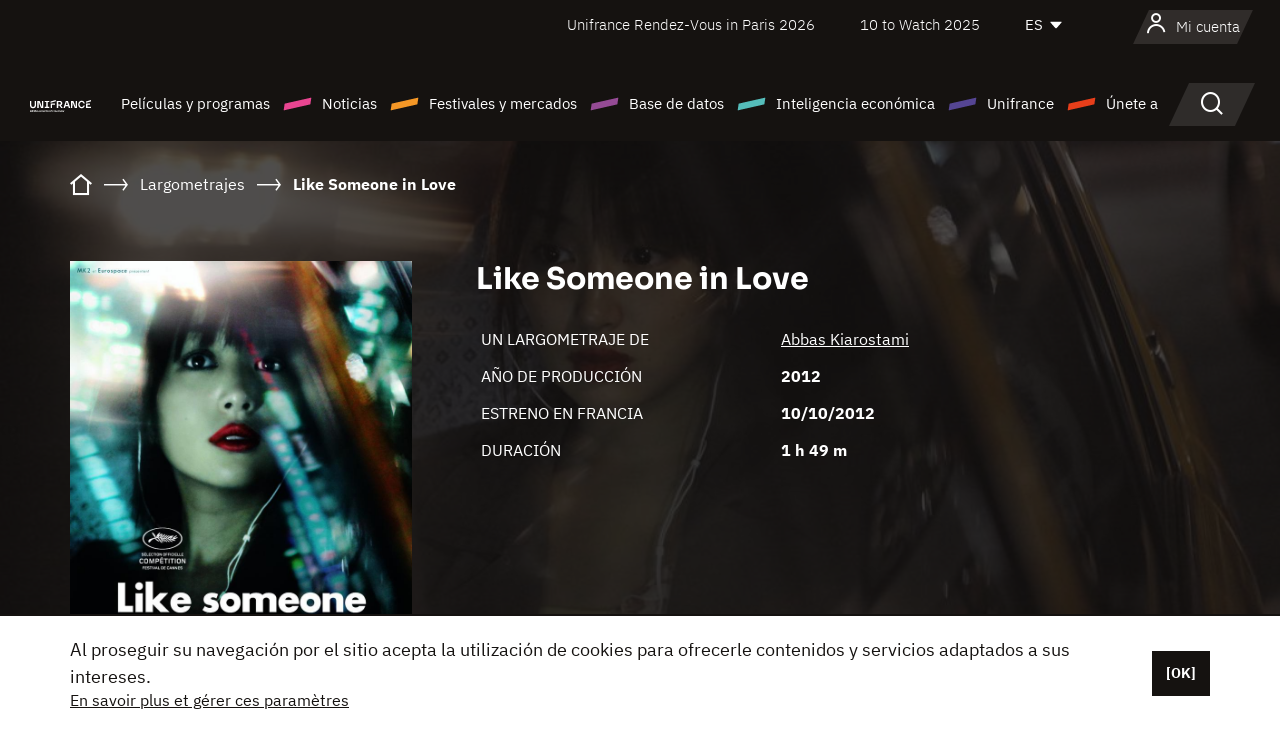

--- FILE ---
content_type: text/html; charset=utf-8
request_url: https://www.google.com/recaptcha/api2/anchor?ar=1&k=6LcJfHopAAAAAJA2ysQXhcpcbIYJi36tX6uIGLaU&co=aHR0cHM6Ly9lcy51bmlmcmFuY2Uub3JnOjQ0Mw..&hl=en&v=PoyoqOPhxBO7pBk68S4YbpHZ&size=normal&anchor-ms=20000&execute-ms=30000&cb=5ooeurkymgp7
body_size: 49315
content:
<!DOCTYPE HTML><html dir="ltr" lang="en"><head><meta http-equiv="Content-Type" content="text/html; charset=UTF-8">
<meta http-equiv="X-UA-Compatible" content="IE=edge">
<title>reCAPTCHA</title>
<style type="text/css">
/* cyrillic-ext */
@font-face {
  font-family: 'Roboto';
  font-style: normal;
  font-weight: 400;
  font-stretch: 100%;
  src: url(//fonts.gstatic.com/s/roboto/v48/KFO7CnqEu92Fr1ME7kSn66aGLdTylUAMa3GUBHMdazTgWw.woff2) format('woff2');
  unicode-range: U+0460-052F, U+1C80-1C8A, U+20B4, U+2DE0-2DFF, U+A640-A69F, U+FE2E-FE2F;
}
/* cyrillic */
@font-face {
  font-family: 'Roboto';
  font-style: normal;
  font-weight: 400;
  font-stretch: 100%;
  src: url(//fonts.gstatic.com/s/roboto/v48/KFO7CnqEu92Fr1ME7kSn66aGLdTylUAMa3iUBHMdazTgWw.woff2) format('woff2');
  unicode-range: U+0301, U+0400-045F, U+0490-0491, U+04B0-04B1, U+2116;
}
/* greek-ext */
@font-face {
  font-family: 'Roboto';
  font-style: normal;
  font-weight: 400;
  font-stretch: 100%;
  src: url(//fonts.gstatic.com/s/roboto/v48/KFO7CnqEu92Fr1ME7kSn66aGLdTylUAMa3CUBHMdazTgWw.woff2) format('woff2');
  unicode-range: U+1F00-1FFF;
}
/* greek */
@font-face {
  font-family: 'Roboto';
  font-style: normal;
  font-weight: 400;
  font-stretch: 100%;
  src: url(//fonts.gstatic.com/s/roboto/v48/KFO7CnqEu92Fr1ME7kSn66aGLdTylUAMa3-UBHMdazTgWw.woff2) format('woff2');
  unicode-range: U+0370-0377, U+037A-037F, U+0384-038A, U+038C, U+038E-03A1, U+03A3-03FF;
}
/* math */
@font-face {
  font-family: 'Roboto';
  font-style: normal;
  font-weight: 400;
  font-stretch: 100%;
  src: url(//fonts.gstatic.com/s/roboto/v48/KFO7CnqEu92Fr1ME7kSn66aGLdTylUAMawCUBHMdazTgWw.woff2) format('woff2');
  unicode-range: U+0302-0303, U+0305, U+0307-0308, U+0310, U+0312, U+0315, U+031A, U+0326-0327, U+032C, U+032F-0330, U+0332-0333, U+0338, U+033A, U+0346, U+034D, U+0391-03A1, U+03A3-03A9, U+03B1-03C9, U+03D1, U+03D5-03D6, U+03F0-03F1, U+03F4-03F5, U+2016-2017, U+2034-2038, U+203C, U+2040, U+2043, U+2047, U+2050, U+2057, U+205F, U+2070-2071, U+2074-208E, U+2090-209C, U+20D0-20DC, U+20E1, U+20E5-20EF, U+2100-2112, U+2114-2115, U+2117-2121, U+2123-214F, U+2190, U+2192, U+2194-21AE, U+21B0-21E5, U+21F1-21F2, U+21F4-2211, U+2213-2214, U+2216-22FF, U+2308-230B, U+2310, U+2319, U+231C-2321, U+2336-237A, U+237C, U+2395, U+239B-23B7, U+23D0, U+23DC-23E1, U+2474-2475, U+25AF, U+25B3, U+25B7, U+25BD, U+25C1, U+25CA, U+25CC, U+25FB, U+266D-266F, U+27C0-27FF, U+2900-2AFF, U+2B0E-2B11, U+2B30-2B4C, U+2BFE, U+3030, U+FF5B, U+FF5D, U+1D400-1D7FF, U+1EE00-1EEFF;
}
/* symbols */
@font-face {
  font-family: 'Roboto';
  font-style: normal;
  font-weight: 400;
  font-stretch: 100%;
  src: url(//fonts.gstatic.com/s/roboto/v48/KFO7CnqEu92Fr1ME7kSn66aGLdTylUAMaxKUBHMdazTgWw.woff2) format('woff2');
  unicode-range: U+0001-000C, U+000E-001F, U+007F-009F, U+20DD-20E0, U+20E2-20E4, U+2150-218F, U+2190, U+2192, U+2194-2199, U+21AF, U+21E6-21F0, U+21F3, U+2218-2219, U+2299, U+22C4-22C6, U+2300-243F, U+2440-244A, U+2460-24FF, U+25A0-27BF, U+2800-28FF, U+2921-2922, U+2981, U+29BF, U+29EB, U+2B00-2BFF, U+4DC0-4DFF, U+FFF9-FFFB, U+10140-1018E, U+10190-1019C, U+101A0, U+101D0-101FD, U+102E0-102FB, U+10E60-10E7E, U+1D2C0-1D2D3, U+1D2E0-1D37F, U+1F000-1F0FF, U+1F100-1F1AD, U+1F1E6-1F1FF, U+1F30D-1F30F, U+1F315, U+1F31C, U+1F31E, U+1F320-1F32C, U+1F336, U+1F378, U+1F37D, U+1F382, U+1F393-1F39F, U+1F3A7-1F3A8, U+1F3AC-1F3AF, U+1F3C2, U+1F3C4-1F3C6, U+1F3CA-1F3CE, U+1F3D4-1F3E0, U+1F3ED, U+1F3F1-1F3F3, U+1F3F5-1F3F7, U+1F408, U+1F415, U+1F41F, U+1F426, U+1F43F, U+1F441-1F442, U+1F444, U+1F446-1F449, U+1F44C-1F44E, U+1F453, U+1F46A, U+1F47D, U+1F4A3, U+1F4B0, U+1F4B3, U+1F4B9, U+1F4BB, U+1F4BF, U+1F4C8-1F4CB, U+1F4D6, U+1F4DA, U+1F4DF, U+1F4E3-1F4E6, U+1F4EA-1F4ED, U+1F4F7, U+1F4F9-1F4FB, U+1F4FD-1F4FE, U+1F503, U+1F507-1F50B, U+1F50D, U+1F512-1F513, U+1F53E-1F54A, U+1F54F-1F5FA, U+1F610, U+1F650-1F67F, U+1F687, U+1F68D, U+1F691, U+1F694, U+1F698, U+1F6AD, U+1F6B2, U+1F6B9-1F6BA, U+1F6BC, U+1F6C6-1F6CF, U+1F6D3-1F6D7, U+1F6E0-1F6EA, U+1F6F0-1F6F3, U+1F6F7-1F6FC, U+1F700-1F7FF, U+1F800-1F80B, U+1F810-1F847, U+1F850-1F859, U+1F860-1F887, U+1F890-1F8AD, U+1F8B0-1F8BB, U+1F8C0-1F8C1, U+1F900-1F90B, U+1F93B, U+1F946, U+1F984, U+1F996, U+1F9E9, U+1FA00-1FA6F, U+1FA70-1FA7C, U+1FA80-1FA89, U+1FA8F-1FAC6, U+1FACE-1FADC, U+1FADF-1FAE9, U+1FAF0-1FAF8, U+1FB00-1FBFF;
}
/* vietnamese */
@font-face {
  font-family: 'Roboto';
  font-style: normal;
  font-weight: 400;
  font-stretch: 100%;
  src: url(//fonts.gstatic.com/s/roboto/v48/KFO7CnqEu92Fr1ME7kSn66aGLdTylUAMa3OUBHMdazTgWw.woff2) format('woff2');
  unicode-range: U+0102-0103, U+0110-0111, U+0128-0129, U+0168-0169, U+01A0-01A1, U+01AF-01B0, U+0300-0301, U+0303-0304, U+0308-0309, U+0323, U+0329, U+1EA0-1EF9, U+20AB;
}
/* latin-ext */
@font-face {
  font-family: 'Roboto';
  font-style: normal;
  font-weight: 400;
  font-stretch: 100%;
  src: url(//fonts.gstatic.com/s/roboto/v48/KFO7CnqEu92Fr1ME7kSn66aGLdTylUAMa3KUBHMdazTgWw.woff2) format('woff2');
  unicode-range: U+0100-02BA, U+02BD-02C5, U+02C7-02CC, U+02CE-02D7, U+02DD-02FF, U+0304, U+0308, U+0329, U+1D00-1DBF, U+1E00-1E9F, U+1EF2-1EFF, U+2020, U+20A0-20AB, U+20AD-20C0, U+2113, U+2C60-2C7F, U+A720-A7FF;
}
/* latin */
@font-face {
  font-family: 'Roboto';
  font-style: normal;
  font-weight: 400;
  font-stretch: 100%;
  src: url(//fonts.gstatic.com/s/roboto/v48/KFO7CnqEu92Fr1ME7kSn66aGLdTylUAMa3yUBHMdazQ.woff2) format('woff2');
  unicode-range: U+0000-00FF, U+0131, U+0152-0153, U+02BB-02BC, U+02C6, U+02DA, U+02DC, U+0304, U+0308, U+0329, U+2000-206F, U+20AC, U+2122, U+2191, U+2193, U+2212, U+2215, U+FEFF, U+FFFD;
}
/* cyrillic-ext */
@font-face {
  font-family: 'Roboto';
  font-style: normal;
  font-weight: 500;
  font-stretch: 100%;
  src: url(//fonts.gstatic.com/s/roboto/v48/KFO7CnqEu92Fr1ME7kSn66aGLdTylUAMa3GUBHMdazTgWw.woff2) format('woff2');
  unicode-range: U+0460-052F, U+1C80-1C8A, U+20B4, U+2DE0-2DFF, U+A640-A69F, U+FE2E-FE2F;
}
/* cyrillic */
@font-face {
  font-family: 'Roboto';
  font-style: normal;
  font-weight: 500;
  font-stretch: 100%;
  src: url(//fonts.gstatic.com/s/roboto/v48/KFO7CnqEu92Fr1ME7kSn66aGLdTylUAMa3iUBHMdazTgWw.woff2) format('woff2');
  unicode-range: U+0301, U+0400-045F, U+0490-0491, U+04B0-04B1, U+2116;
}
/* greek-ext */
@font-face {
  font-family: 'Roboto';
  font-style: normal;
  font-weight: 500;
  font-stretch: 100%;
  src: url(//fonts.gstatic.com/s/roboto/v48/KFO7CnqEu92Fr1ME7kSn66aGLdTylUAMa3CUBHMdazTgWw.woff2) format('woff2');
  unicode-range: U+1F00-1FFF;
}
/* greek */
@font-face {
  font-family: 'Roboto';
  font-style: normal;
  font-weight: 500;
  font-stretch: 100%;
  src: url(//fonts.gstatic.com/s/roboto/v48/KFO7CnqEu92Fr1ME7kSn66aGLdTylUAMa3-UBHMdazTgWw.woff2) format('woff2');
  unicode-range: U+0370-0377, U+037A-037F, U+0384-038A, U+038C, U+038E-03A1, U+03A3-03FF;
}
/* math */
@font-face {
  font-family: 'Roboto';
  font-style: normal;
  font-weight: 500;
  font-stretch: 100%;
  src: url(//fonts.gstatic.com/s/roboto/v48/KFO7CnqEu92Fr1ME7kSn66aGLdTylUAMawCUBHMdazTgWw.woff2) format('woff2');
  unicode-range: U+0302-0303, U+0305, U+0307-0308, U+0310, U+0312, U+0315, U+031A, U+0326-0327, U+032C, U+032F-0330, U+0332-0333, U+0338, U+033A, U+0346, U+034D, U+0391-03A1, U+03A3-03A9, U+03B1-03C9, U+03D1, U+03D5-03D6, U+03F0-03F1, U+03F4-03F5, U+2016-2017, U+2034-2038, U+203C, U+2040, U+2043, U+2047, U+2050, U+2057, U+205F, U+2070-2071, U+2074-208E, U+2090-209C, U+20D0-20DC, U+20E1, U+20E5-20EF, U+2100-2112, U+2114-2115, U+2117-2121, U+2123-214F, U+2190, U+2192, U+2194-21AE, U+21B0-21E5, U+21F1-21F2, U+21F4-2211, U+2213-2214, U+2216-22FF, U+2308-230B, U+2310, U+2319, U+231C-2321, U+2336-237A, U+237C, U+2395, U+239B-23B7, U+23D0, U+23DC-23E1, U+2474-2475, U+25AF, U+25B3, U+25B7, U+25BD, U+25C1, U+25CA, U+25CC, U+25FB, U+266D-266F, U+27C0-27FF, U+2900-2AFF, U+2B0E-2B11, U+2B30-2B4C, U+2BFE, U+3030, U+FF5B, U+FF5D, U+1D400-1D7FF, U+1EE00-1EEFF;
}
/* symbols */
@font-face {
  font-family: 'Roboto';
  font-style: normal;
  font-weight: 500;
  font-stretch: 100%;
  src: url(//fonts.gstatic.com/s/roboto/v48/KFO7CnqEu92Fr1ME7kSn66aGLdTylUAMaxKUBHMdazTgWw.woff2) format('woff2');
  unicode-range: U+0001-000C, U+000E-001F, U+007F-009F, U+20DD-20E0, U+20E2-20E4, U+2150-218F, U+2190, U+2192, U+2194-2199, U+21AF, U+21E6-21F0, U+21F3, U+2218-2219, U+2299, U+22C4-22C6, U+2300-243F, U+2440-244A, U+2460-24FF, U+25A0-27BF, U+2800-28FF, U+2921-2922, U+2981, U+29BF, U+29EB, U+2B00-2BFF, U+4DC0-4DFF, U+FFF9-FFFB, U+10140-1018E, U+10190-1019C, U+101A0, U+101D0-101FD, U+102E0-102FB, U+10E60-10E7E, U+1D2C0-1D2D3, U+1D2E0-1D37F, U+1F000-1F0FF, U+1F100-1F1AD, U+1F1E6-1F1FF, U+1F30D-1F30F, U+1F315, U+1F31C, U+1F31E, U+1F320-1F32C, U+1F336, U+1F378, U+1F37D, U+1F382, U+1F393-1F39F, U+1F3A7-1F3A8, U+1F3AC-1F3AF, U+1F3C2, U+1F3C4-1F3C6, U+1F3CA-1F3CE, U+1F3D4-1F3E0, U+1F3ED, U+1F3F1-1F3F3, U+1F3F5-1F3F7, U+1F408, U+1F415, U+1F41F, U+1F426, U+1F43F, U+1F441-1F442, U+1F444, U+1F446-1F449, U+1F44C-1F44E, U+1F453, U+1F46A, U+1F47D, U+1F4A3, U+1F4B0, U+1F4B3, U+1F4B9, U+1F4BB, U+1F4BF, U+1F4C8-1F4CB, U+1F4D6, U+1F4DA, U+1F4DF, U+1F4E3-1F4E6, U+1F4EA-1F4ED, U+1F4F7, U+1F4F9-1F4FB, U+1F4FD-1F4FE, U+1F503, U+1F507-1F50B, U+1F50D, U+1F512-1F513, U+1F53E-1F54A, U+1F54F-1F5FA, U+1F610, U+1F650-1F67F, U+1F687, U+1F68D, U+1F691, U+1F694, U+1F698, U+1F6AD, U+1F6B2, U+1F6B9-1F6BA, U+1F6BC, U+1F6C6-1F6CF, U+1F6D3-1F6D7, U+1F6E0-1F6EA, U+1F6F0-1F6F3, U+1F6F7-1F6FC, U+1F700-1F7FF, U+1F800-1F80B, U+1F810-1F847, U+1F850-1F859, U+1F860-1F887, U+1F890-1F8AD, U+1F8B0-1F8BB, U+1F8C0-1F8C1, U+1F900-1F90B, U+1F93B, U+1F946, U+1F984, U+1F996, U+1F9E9, U+1FA00-1FA6F, U+1FA70-1FA7C, U+1FA80-1FA89, U+1FA8F-1FAC6, U+1FACE-1FADC, U+1FADF-1FAE9, U+1FAF0-1FAF8, U+1FB00-1FBFF;
}
/* vietnamese */
@font-face {
  font-family: 'Roboto';
  font-style: normal;
  font-weight: 500;
  font-stretch: 100%;
  src: url(//fonts.gstatic.com/s/roboto/v48/KFO7CnqEu92Fr1ME7kSn66aGLdTylUAMa3OUBHMdazTgWw.woff2) format('woff2');
  unicode-range: U+0102-0103, U+0110-0111, U+0128-0129, U+0168-0169, U+01A0-01A1, U+01AF-01B0, U+0300-0301, U+0303-0304, U+0308-0309, U+0323, U+0329, U+1EA0-1EF9, U+20AB;
}
/* latin-ext */
@font-face {
  font-family: 'Roboto';
  font-style: normal;
  font-weight: 500;
  font-stretch: 100%;
  src: url(//fonts.gstatic.com/s/roboto/v48/KFO7CnqEu92Fr1ME7kSn66aGLdTylUAMa3KUBHMdazTgWw.woff2) format('woff2');
  unicode-range: U+0100-02BA, U+02BD-02C5, U+02C7-02CC, U+02CE-02D7, U+02DD-02FF, U+0304, U+0308, U+0329, U+1D00-1DBF, U+1E00-1E9F, U+1EF2-1EFF, U+2020, U+20A0-20AB, U+20AD-20C0, U+2113, U+2C60-2C7F, U+A720-A7FF;
}
/* latin */
@font-face {
  font-family: 'Roboto';
  font-style: normal;
  font-weight: 500;
  font-stretch: 100%;
  src: url(//fonts.gstatic.com/s/roboto/v48/KFO7CnqEu92Fr1ME7kSn66aGLdTylUAMa3yUBHMdazQ.woff2) format('woff2');
  unicode-range: U+0000-00FF, U+0131, U+0152-0153, U+02BB-02BC, U+02C6, U+02DA, U+02DC, U+0304, U+0308, U+0329, U+2000-206F, U+20AC, U+2122, U+2191, U+2193, U+2212, U+2215, U+FEFF, U+FFFD;
}
/* cyrillic-ext */
@font-face {
  font-family: 'Roboto';
  font-style: normal;
  font-weight: 900;
  font-stretch: 100%;
  src: url(//fonts.gstatic.com/s/roboto/v48/KFO7CnqEu92Fr1ME7kSn66aGLdTylUAMa3GUBHMdazTgWw.woff2) format('woff2');
  unicode-range: U+0460-052F, U+1C80-1C8A, U+20B4, U+2DE0-2DFF, U+A640-A69F, U+FE2E-FE2F;
}
/* cyrillic */
@font-face {
  font-family: 'Roboto';
  font-style: normal;
  font-weight: 900;
  font-stretch: 100%;
  src: url(//fonts.gstatic.com/s/roboto/v48/KFO7CnqEu92Fr1ME7kSn66aGLdTylUAMa3iUBHMdazTgWw.woff2) format('woff2');
  unicode-range: U+0301, U+0400-045F, U+0490-0491, U+04B0-04B1, U+2116;
}
/* greek-ext */
@font-face {
  font-family: 'Roboto';
  font-style: normal;
  font-weight: 900;
  font-stretch: 100%;
  src: url(//fonts.gstatic.com/s/roboto/v48/KFO7CnqEu92Fr1ME7kSn66aGLdTylUAMa3CUBHMdazTgWw.woff2) format('woff2');
  unicode-range: U+1F00-1FFF;
}
/* greek */
@font-face {
  font-family: 'Roboto';
  font-style: normal;
  font-weight: 900;
  font-stretch: 100%;
  src: url(//fonts.gstatic.com/s/roboto/v48/KFO7CnqEu92Fr1ME7kSn66aGLdTylUAMa3-UBHMdazTgWw.woff2) format('woff2');
  unicode-range: U+0370-0377, U+037A-037F, U+0384-038A, U+038C, U+038E-03A1, U+03A3-03FF;
}
/* math */
@font-face {
  font-family: 'Roboto';
  font-style: normal;
  font-weight: 900;
  font-stretch: 100%;
  src: url(//fonts.gstatic.com/s/roboto/v48/KFO7CnqEu92Fr1ME7kSn66aGLdTylUAMawCUBHMdazTgWw.woff2) format('woff2');
  unicode-range: U+0302-0303, U+0305, U+0307-0308, U+0310, U+0312, U+0315, U+031A, U+0326-0327, U+032C, U+032F-0330, U+0332-0333, U+0338, U+033A, U+0346, U+034D, U+0391-03A1, U+03A3-03A9, U+03B1-03C9, U+03D1, U+03D5-03D6, U+03F0-03F1, U+03F4-03F5, U+2016-2017, U+2034-2038, U+203C, U+2040, U+2043, U+2047, U+2050, U+2057, U+205F, U+2070-2071, U+2074-208E, U+2090-209C, U+20D0-20DC, U+20E1, U+20E5-20EF, U+2100-2112, U+2114-2115, U+2117-2121, U+2123-214F, U+2190, U+2192, U+2194-21AE, U+21B0-21E5, U+21F1-21F2, U+21F4-2211, U+2213-2214, U+2216-22FF, U+2308-230B, U+2310, U+2319, U+231C-2321, U+2336-237A, U+237C, U+2395, U+239B-23B7, U+23D0, U+23DC-23E1, U+2474-2475, U+25AF, U+25B3, U+25B7, U+25BD, U+25C1, U+25CA, U+25CC, U+25FB, U+266D-266F, U+27C0-27FF, U+2900-2AFF, U+2B0E-2B11, U+2B30-2B4C, U+2BFE, U+3030, U+FF5B, U+FF5D, U+1D400-1D7FF, U+1EE00-1EEFF;
}
/* symbols */
@font-face {
  font-family: 'Roboto';
  font-style: normal;
  font-weight: 900;
  font-stretch: 100%;
  src: url(//fonts.gstatic.com/s/roboto/v48/KFO7CnqEu92Fr1ME7kSn66aGLdTylUAMaxKUBHMdazTgWw.woff2) format('woff2');
  unicode-range: U+0001-000C, U+000E-001F, U+007F-009F, U+20DD-20E0, U+20E2-20E4, U+2150-218F, U+2190, U+2192, U+2194-2199, U+21AF, U+21E6-21F0, U+21F3, U+2218-2219, U+2299, U+22C4-22C6, U+2300-243F, U+2440-244A, U+2460-24FF, U+25A0-27BF, U+2800-28FF, U+2921-2922, U+2981, U+29BF, U+29EB, U+2B00-2BFF, U+4DC0-4DFF, U+FFF9-FFFB, U+10140-1018E, U+10190-1019C, U+101A0, U+101D0-101FD, U+102E0-102FB, U+10E60-10E7E, U+1D2C0-1D2D3, U+1D2E0-1D37F, U+1F000-1F0FF, U+1F100-1F1AD, U+1F1E6-1F1FF, U+1F30D-1F30F, U+1F315, U+1F31C, U+1F31E, U+1F320-1F32C, U+1F336, U+1F378, U+1F37D, U+1F382, U+1F393-1F39F, U+1F3A7-1F3A8, U+1F3AC-1F3AF, U+1F3C2, U+1F3C4-1F3C6, U+1F3CA-1F3CE, U+1F3D4-1F3E0, U+1F3ED, U+1F3F1-1F3F3, U+1F3F5-1F3F7, U+1F408, U+1F415, U+1F41F, U+1F426, U+1F43F, U+1F441-1F442, U+1F444, U+1F446-1F449, U+1F44C-1F44E, U+1F453, U+1F46A, U+1F47D, U+1F4A3, U+1F4B0, U+1F4B3, U+1F4B9, U+1F4BB, U+1F4BF, U+1F4C8-1F4CB, U+1F4D6, U+1F4DA, U+1F4DF, U+1F4E3-1F4E6, U+1F4EA-1F4ED, U+1F4F7, U+1F4F9-1F4FB, U+1F4FD-1F4FE, U+1F503, U+1F507-1F50B, U+1F50D, U+1F512-1F513, U+1F53E-1F54A, U+1F54F-1F5FA, U+1F610, U+1F650-1F67F, U+1F687, U+1F68D, U+1F691, U+1F694, U+1F698, U+1F6AD, U+1F6B2, U+1F6B9-1F6BA, U+1F6BC, U+1F6C6-1F6CF, U+1F6D3-1F6D7, U+1F6E0-1F6EA, U+1F6F0-1F6F3, U+1F6F7-1F6FC, U+1F700-1F7FF, U+1F800-1F80B, U+1F810-1F847, U+1F850-1F859, U+1F860-1F887, U+1F890-1F8AD, U+1F8B0-1F8BB, U+1F8C0-1F8C1, U+1F900-1F90B, U+1F93B, U+1F946, U+1F984, U+1F996, U+1F9E9, U+1FA00-1FA6F, U+1FA70-1FA7C, U+1FA80-1FA89, U+1FA8F-1FAC6, U+1FACE-1FADC, U+1FADF-1FAE9, U+1FAF0-1FAF8, U+1FB00-1FBFF;
}
/* vietnamese */
@font-face {
  font-family: 'Roboto';
  font-style: normal;
  font-weight: 900;
  font-stretch: 100%;
  src: url(//fonts.gstatic.com/s/roboto/v48/KFO7CnqEu92Fr1ME7kSn66aGLdTylUAMa3OUBHMdazTgWw.woff2) format('woff2');
  unicode-range: U+0102-0103, U+0110-0111, U+0128-0129, U+0168-0169, U+01A0-01A1, U+01AF-01B0, U+0300-0301, U+0303-0304, U+0308-0309, U+0323, U+0329, U+1EA0-1EF9, U+20AB;
}
/* latin-ext */
@font-face {
  font-family: 'Roboto';
  font-style: normal;
  font-weight: 900;
  font-stretch: 100%;
  src: url(//fonts.gstatic.com/s/roboto/v48/KFO7CnqEu92Fr1ME7kSn66aGLdTylUAMa3KUBHMdazTgWw.woff2) format('woff2');
  unicode-range: U+0100-02BA, U+02BD-02C5, U+02C7-02CC, U+02CE-02D7, U+02DD-02FF, U+0304, U+0308, U+0329, U+1D00-1DBF, U+1E00-1E9F, U+1EF2-1EFF, U+2020, U+20A0-20AB, U+20AD-20C0, U+2113, U+2C60-2C7F, U+A720-A7FF;
}
/* latin */
@font-face {
  font-family: 'Roboto';
  font-style: normal;
  font-weight: 900;
  font-stretch: 100%;
  src: url(//fonts.gstatic.com/s/roboto/v48/KFO7CnqEu92Fr1ME7kSn66aGLdTylUAMa3yUBHMdazQ.woff2) format('woff2');
  unicode-range: U+0000-00FF, U+0131, U+0152-0153, U+02BB-02BC, U+02C6, U+02DA, U+02DC, U+0304, U+0308, U+0329, U+2000-206F, U+20AC, U+2122, U+2191, U+2193, U+2212, U+2215, U+FEFF, U+FFFD;
}

</style>
<link rel="stylesheet" type="text/css" href="https://www.gstatic.com/recaptcha/releases/PoyoqOPhxBO7pBk68S4YbpHZ/styles__ltr.css">
<script nonce="Nx0VwQKO2bsYHPOyRZi9uQ" type="text/javascript">window['__recaptcha_api'] = 'https://www.google.com/recaptcha/api2/';</script>
<script type="text/javascript" src="https://www.gstatic.com/recaptcha/releases/PoyoqOPhxBO7pBk68S4YbpHZ/recaptcha__en.js" nonce="Nx0VwQKO2bsYHPOyRZi9uQ">
      
    </script></head>
<body><div id="rc-anchor-alert" class="rc-anchor-alert"></div>
<input type="hidden" id="recaptcha-token" value="[base64]">
<script type="text/javascript" nonce="Nx0VwQKO2bsYHPOyRZi9uQ">
      recaptcha.anchor.Main.init("[\x22ainput\x22,[\x22bgdata\x22,\x22\x22,\[base64]/[base64]/[base64]/[base64]/[base64]/[base64]/KGcoTywyNTMsTy5PKSxVRyhPLEMpKTpnKE8sMjUzLEMpLE8pKSxsKSksTykpfSxieT1mdW5jdGlvbihDLE8sdSxsKXtmb3IobD0odT1SKEMpLDApO08+MDtPLS0pbD1sPDw4fFooQyk7ZyhDLHUsbCl9LFVHPWZ1bmN0aW9uKEMsTyl7Qy5pLmxlbmd0aD4xMDQ/[base64]/[base64]/[base64]/[base64]/[base64]/[base64]/[base64]\\u003d\x22,\[base64]\\u003d\x22,\x22woHChVjDt8Kqf0/CusOSRQPDhsKBVBc4wqlvwrsuwrzCgkvDucOew7ssdsOsPcONPsKseMOtTMOVTMKlB8KRwqsAwoIwwrAAwo5kcsKLcWHCisKCZBcoXREIEsOTbcKlNcKxwp9tanLCtH/[base64]/Cp8Oyw7nDrMODW3J3wos7wq/DuUzCksKowoDDggVUL3XDvMOoYEkdCsKITxoewr/DtSHCn8KlBGvCr8OHO8OJw5zCqcOhw5fDncKYwp/ClERIwp8/L8Klw5wFwrlZwqjCognDgsOebi7ClcOPa37DscOabXJFNMOIR8KJwp/CvMOlw5LDoV4cJ3rDscKswplOwovDln3CucKuw6PDtMOzwrM4w5rDoMKKSQTDrRhQKz/DuiJhw4RBNnXDrSvCrcKTdSHDtMKkwrAHIRpZG8OYG8Ktw43DmcKpwq3CpkU8WFLCgMOyH8KfwoZiT2LCjcKhwrXDoxEOcAjDrMO9YsKdwp7CohVewrtNwoDCoMOhfMOIw5/CiX3ChyEPw4nDvAxDwqfDm8KvwrXCqsKkWsOVwqTClFTCo3fCq3F0w4zDumrCvcKsNmYMecOuw4DDlhNjJRHDvMOgDMKUwpnDmTTDsMOJH8OED1xbVcOXZsOUfCcCQMOMIsK1wqXCmMKMwrjDmRRIw6xJw7/DgsOYJsKPW8K3OcOeF8OdU8Krw73DglnCkmPDlFp+KcKEw5LCg8O2wp/DtcKgcsOIwqfDp0MbEirClgPDrwNHD8Kcw4bDuSHDuWY8G8OrwrtvwodCQinCo38pQ8KUwoPCm8Ouw4tEa8KROsK2w6x0wr8hwrHDgsK6wrkdTHzChcK4wpsDwrcCO8OYasKhw5/DnA87Y8OwF8Kyw7zDpsO1VC9hw7fDnQzDmBHCjQNaGlMsKSLDn8O6OiATwoXCn1PCm2jClsKSwprDmcKmcy/[base64]/CvEHCm3TDjVTDkT/CmMOkw7cBa8KTZUh9E8K4Z8KCMB9zHy7DkgDDqcOUw7TCnA5yw6g2QlIRw6AuwpxswqvCv2TCsnl+w6w9QlnChMOTw7HCqcOKAGJFT8K+NEIJwqpCUsKXd8OdXcKbwr9jw5rDqcKsw71lw41NXMKGw6TCslDDrxV/wqvCj8O5P8KfwqlCJH/CqR3Ck8K/EsOAFsKhEjfDrE0RKcKIw4vCgcOHwo5kw7PCoMOlDMOsHitLCMKCTjdNbiHCkcObw7gJwrnCsizDj8KFXcKuw7hBYcKTwozDk8K5RiHCi1rCscKgMMOWw4/Cr1rCkRYLXcO+A8KUw4TCthDDlsOCwqXCmcKKwoETGTnCgMKbH14nLcKLw7cSw54ewofCvVpkwoA+wp/Cgzw0ACQFXFvDn8O9bMKzWwMVw7l7YcOXwoA/[base64]/[base64]/QsK6KRbCrFjCpDPDlcKEw5/Dh8OfJMKJwq8+BMOqDsOcwp3Cgm7CoQJhF8KiwoM2KVdqE0EiMMOhQELDlMOjw7IRw6F6woxqJynDqAXCgcOLw4PCn2A8w7fCmmRDw4vDvwrDqT19KWbCjsOTw5/[base64]/wpxxOiMnWsKOeFXDugjDqDYha3jCvnoqw6wrw7wJNhlTeWvDo8KlwrATYsOkACYYMcK/X09EwoQpwojDi0xxaWrCngvDksOeOsK4wpXDs19ARMKfw590TMOeCz7DmisiIlIgHHPClsOqw5rDv8KLwrTDpcKTVcKAf3cbw7vCv3BLwpY7UsK/ZS/DncK3wo7CpcOXw47Ds8OsP8KUGMKrwpjClTPCksKfw7VNV0lAwpjDjsOmWcO7E8KKFsKdwowfKx1HaRgffUTColLDjknCmsOYwoLCt0fCgcOOQsKxUcOLGg4CwowqFnc/wq5Iw67CvsKjwp0ueVjDtcK/wqXCjUTDrMOjwpJOZsKgw5tuCcOJeDHCoVVlwq1+aFnDuCbDig/CscOyEcK4BXbDgMO+wrzDjWplw4bCj8Oew4LCuMO5ecKqJlZjGsKkw71ENjbCvH7Di1HDq8KjKwQ/[base64]/DocOvw4jDg8OfwqvDtgBowoxww5/DtCXCocOxIcOiwpvDr8OeA8OdQ0ZrEcOWwpHDkT7DucODWsKuw6p4wo8ewr/Dp8Osw5DDnFDCtMKHHsK2wp7DlcKIZcK/w6cvw6IYw4xJFsK2wrNTwrIhTFXCrUfDmMO7a8OUw4TDjArCvy5xKnLDhcK/w73CvMO1w7fCl8O4wr3DgAPCn2MHwoZvw5vDk8K/w6TDosOYworCmS7Dh8OIKAFBa3Zuw7jDmmrDq8KuRMKlJsObw7/DjcOZFMO6wprCk3zClMKDTcOUZk/DpQo1wo1KwrN6Z8Oqw73CuTcDwqFRDHRGw4rClSjDs8K7X8Kpw4zDsyAmcinDmDVDPRXDkg5BwqQBdsOBwqs0Z8KewpA2wogYAMK2K8K6w7rDssKVwpJQE1PDvQLCpWs9BkUBwpE4wrLCgcKjw5gYbcOpw63CvDXCjy/Dqm3CncKuwqFdw5bDhcOkQsOAdsK1woYrwqYfHj7DhsOCwpXCkMKmPmLDn8KGwrnCtDYSw48mw7Qmw5d8DnZ5w57DtcKNWQx5w499WR9yBsKXRMObwq0ydV3Dr8OMW3TCpjkjcMOlOlTDisO4RMK1CydGYBHDtMKXQidzw5rClFfCksOBLV/Dq8OfAG82w6hXwpcVw5JUw51lYsOEKkzDqcK4Z8OKFXYYwprDq1PDj8OTw79kwo81ZMOOw7t2w6Vewr/[base64]/DtsOwRg8Dw51RK8OeASnDmMKcf3XDtWUgXsOoSMOBVsK7wp59w5Inwpltw7ZXR1smKmjCrTk1w4DDo8KeR3PDsCzDr8OywqpIwqPDhUnDicOVPMKiHCBUBsOlYcOxKyzDtmfDoHtLZMKzw4HDl8KUw4rDmiXDtMK/w7LDp0fCuS5mw5IEw74fwox6w5DDnMO7w7vDkcOHw446emBzLW7Cl8KxwrEbXMOWfWULwqczw6nDucOwwpYcw5Bywo/CpMOHw6XCkMOXw4sFJHzDiE3CkDcpw5gZw4Byw5HDoGAYwrUNZ8KkScOUwpjCiVdxYMKiY8Ojw4dZwpl3w5hMwr/DrnwAwqxMEQVeAcOGT8OwwqfDiVI+VsKdOERwAk5dHTFlw7nCqMKfw4tTw7Vlaygfa8KAw4FPw7suwqzCtx1Zw5jCpU0twrnCvBQxAQMUWANcThFkw5MxX8KSe8KPCE3DkXHChcOXw6k0CG7Dkm5mw6zChsKnwqvCqMKpwoDDjsKOw4UMw6/[base64]/[base64]/DpWVYwqPDiMOYaTLDpcKIw5bCpg/DusK6PTY6w690e8OPwocYwojDtyTDnSJCVMOhwoU6OsKsZVHCiwFIw6XCicO+LcKBwo/[base64]/DnMKVw75Hw6zCgcKKUsOSw6jDgDDChsOjDMOjw7XDlgbCnxbCgsKBwpFAwpHDrFfDs8OUXMOAHH/CjsO/AsKmJcOCw5wIw6hCwrcDRkrCjEvCiArCrsOtS2N4FQ/CmkAGwpgIaCbCm8KbZ1kEGsKzw6xlw4TClEDCq8Kiw6towoLDicO5wpJuIcObwokkw4DDvMOtbm7CvzfDnMOAw697SCvCqsO/MQbDq8KaRcK9WHptLcO/w5HDqMKbO3vDrsO0wq9ySUvDpMOBPAvCkcOiXjzDhsOEwr13wrzCl1TDrXR3w40SL8KqwrxPw7pIPMOfRhE/UVQ0dsOyVW45WMOzw5wreCHDgFzCkwdYcSw3w4PCj8KNRcKxw6NmNcKBwrQiXkvCjGbCrTdbwr5swqLClRfDmMOqw6jDog/Du2/DqjVGf8OXKsKpw5UrT23Co8KtMsKBwrjCkRE1w7/[base64]/[base64]/[base64]/G8OBw6DCi8K8w6NJw7khTcK2PMOWwqtXwobDhcOjFR0uFwfDncOuw6pvRsOEwp7CrU5Ow6TDuUXCiMKqA8KEw6N7BlIFKzltwo9bXCbDlsKOAcOOXsKELMKEw6vDgcOaXFBOCDHCnMOWaV/[base64]/R8KpwpoudsObw5sHHmrCisKkdsOGwpnDhcOnwq3CkBXDu8OJw5JJW8OcV8O1aQ7CmAfCkcK6MGjDo8KKOcOQPWTDl8OwCAQxw5/DssKAPMOSEGnClBjDlMKYwrrDm0ETW1QLwqgbw6MCw5fCoETDgcOBwqjCmzQ0GhE/[base64]/[base64]/Cs37CjMK2wrYEwonDvhXCrwhDwrw9w6DCrXdwwrgHwqbDilPDtzh9F0xgSh5bwobCrsOVDsKpJR0AZMO9wrHCosOJw7TCuMKHwo0pKxHDgSYPw50EW8KFwrHDq0/DicK5w5pTw63DlMO6JS/ChcKwwrLDv3sBT2PCsMOZw6EkPGNqUsO+w7TClcOlKnccwpvCkcOdwrvCr8Kvwr5sAMObfsKtwoAowq7Cu3pXE3lKNcOGGXfCj8ObXEZew5XCl8K/w7xYKjXCj3nDnMOIGsOkNAHCqzAdw54QTyXDlsOTUMKVP29zecK/[base64]/DmU92bn5Mw6U+SsKgwoITwq7Djx06IMOTICNSUMOFwqzCsiFTw48VLk/DpyHClwrCnkXDmsKVasKRw7U4DjZowoNiw5xIwrJdZG/CpsORbAfDvD5mLsOMw5fDvxYGQE/Ch3vCm8KQw7Z8wpIeDhxFUcKlwp9Vw5dkw61aVztGV8O7w6UUw5/Do8OQLMO0XFV/eMOWEA9vWDDDicOPF8KRGcOLdcKvw6DCi8O6w4E0w516w5fCpmRxcWtawrbDnsK7w61Mw5YFaVApw7nDjkHDgsOMY0vCgMOww4vCiyDCrnXCg8KwLMOaQcO4WMOxw6FFwpJnC0/Cl8OVYcO0SiFudsKqGsKHw5rCucOVwoRJS2LCosO7wqd0SsKVw7vDrk7DkUtbw70uw5wWwpHCildiw4PDsmrCgsOFRUgpFkEnw5rDr0Idw69eHAo1ewZ6wrNBw7vCrxDDkx/[base64]/w6g6esKmw4oiwo3ClcOGw5oNP3B/UE7CgsKhDBXCu8KSw7PCucKdw71AAMOSTC9EWhbCkMO3w65Nbl/[base64]/TMKkT8Klw5o2w6jDu8KGw6lCJzAqIEt6NMOgc8O3ecOHBjnDs2zDkVTCk2VSHAkZw6xnXmTCt0UoNsOWwpklZcKNwo5mw6Rxwp3CuMK/wqfCjxTDuk3CrRJYw6lUwpXDm8O0w4nCnjscwq/[base64]/CgsK3wpDDmsKvKMKmw4/DhsK1DFbCncO3w4jCsMKEwqtsVsOowpTDmW/Di2zClsORwqbDmU/Dji8XB05Jw4o0AMOEHMKqw7tOw7hswr/Du8Oww4IXwrXDmm8Lw6g1QcKEOynDpjRDwqJ+wptoQyPCvVcIwrIrRsO2wqc/CMO3wp0Hw5x/TMKCAmkkO8OCKsKMKxslw6ouOmDDv8OTVsKTwr7ChlrDnj3Cj8OEwovDsFFrdMOIw4/CrcORT8OQwrRbwqPDucOMYsK8WcOIw5TDucOYFGkdwokIJMKHG8Ocw7vDtMK2D2hdRsOXXMKpw5tVwr/DusOcecK5XsKrW3LDiMKRwppsQMK9IgI6G8Onw7d2wqZVR8OZE8KOwp5awq4Ww4PDjcO+RA3ClsOmwqhOLjnDkMOcUsO4bA/CtkjCtsOcXnAiIMO4N8KFIRwBVMOuJcO6fcKNL8O8KwYKBkYpQ8OZB1s0ZT3DjU9lw58EayxpeMOea0nChlNuw550w7V/dlJDw4TCgsKIQkVqw5Nww6VtwojDiSjDv3PDmMKiZUDCu1nCjMOgD8Kew4kgUsKALznDvsK1w7HDnX3DtFfDtUpNwqXDkW/[base64]/[base64]/Dk1/[base64]/DpnDChsKga8K5bjzDisKCY0R+w6HDi8KvRGjCnhEkwo/DvFc9NHp5BEhtwrt4TG5Lw6/CgCZlWUTCkH/CgsO/[base64]/DtcK5wpfDp8KPw6XCiQYhGmAiw6gtw6LCkWhdNHfChFfDvMOgw4TDvGDCoMONVGvCgsK8GDDDgcKpwpQ3fMO+w6DDgWjDv8OjbsKBe8ORw4TDq2LCu8K3bcKNw5/[base64]/w5PDpE/CkMOWC8ORWCPCi8Kdw5EEw48gecOPHE/Ds1zCrsOgwpFUYsKJI2AGw7XDssOxw71hwqvDtMKOe8OGPiwMwq1DIFddwrx+wpTCuljDtC3CvcOBwpTCuMK6KyrCncK7D0R0wrvDuSMdwpEXeAF4w77DgMOlw6LDs8K5XMKQw63CjMOXVMK4WMKqEsOBwpQhS8O/EcKWDsOvP0DCs2zDkknCsMOPHi/CqMKkJnTDtMO7N8KoSMKBRsOfwpLDnhbDoMOHwqEvP8KWX8OkAG8se8OQw5/CscKmwqQYwprDlGfCmcOcDXfDkcK8SXBiwo7Dp8KNwqUHw4bClzDCg8KMw6JHwobCuMK9F8KEw7cdI0AtKWjDg8KnMcK6wrbDulTDqcKXwq3Ck8KKwrfDrQF5PBrCilPDoUAWO1FxwpUjTsK9HFdLw7/[base64]/CmsORwqobckXDusOvNCjDh3VYwqjDjcORwojCm8OvXgBdDDdYCVEuWl7DgMOmAAVawqnDoRTCqcOXOXsKw48zwpEAwqjCs8KtwoBpV1tKDMO1PTg+w7I6fcODAgPCr8OPw7VHwqHDscOBesKhwo/ChWfCgEFVwqbDlMOTw63DrnPDjMOXwoPCusO7K8KfI8OxQcKLwpLDmsO5Q8KPw5HCp8OVwpECbkLDt2TDmG1pw5JHVMOTwrxQL8O1w48HMsKBMMOKwpoqw4Q3cCfClcKERBvDkCLDpxDDm8KUfMKHwrgQw7/[base64]/wpRpwocsw7rDs1HCpMKYw6gkG05gwqt3w4Rlwqx2AGUDw4XDqcKeM8Orw6PCrF5Pwr4gAytqw47CmcK5w6ZWw4/Dth4Nw4XDkwxifMOuTMOXw5/CkW9bwozDqjoURH3Duj0rw7xGw7XDpj89wq8/Gi/CjcOnwqTCtW7DqsOvwogDa8KXaMK1TzF6wojCow/Cu8KpdRxge3UfeT/DhygcWRYPw7A4cTYXfsKXwqscw5HChsOCwoPCl8OjBxtow5XCpsOuTl8lw5fCgFoHZMOTHnZqGDzDicOcwqjCgcObHsKscnojwpsDWRTCm8O2Z2TCr8OaJ8KUbmLCvsKCLlcrZcOhJEbCi8OSQsK/[base64]/DisO1wpvDp8O/AsOSwrfCsGQYwrJBUcOowr3CmMOVAGFfw4HDvHrDhMO7IRjCj8O+wqnDu8KdwozDrSDCmMK4w4DCqzEGJxtRewR/[base64]/CpUbDtU8vecKVw7zCpEIYFMK1PnPCgMOswoEQw43Cr3sXwpDCocO/w7HDtsOQPsKewqbDhV1zGsOnwpRvwrpfwqJ7VhMEAFAhacK9wrnDhcK7CMOMwoPCvXJVw4nDjEYzwptSw4QWw58+ScO/FsK9wqkaQcOvwoE8ZB96wqwyFm9Hw5QVOMO8wpnDph7DtcKqwqrCoSzCngnCo8OGX8OjSMKmwp4+woYHP8KRwo0FZ8Kawqk0w63DmTrDlUhcQjnDnAAXBsKlwrzDtMOvf13CqRxOwq4iw7YZwoTCnzMmCm/CucOvwo4EwpjDncKlw4UlY0NhwoLDl8OiwpPDl8K4w7kSSsKrw5DDrsOpb8KgNMOoJzB9AcO4w6TCoAcewrvDnkQRw7VBw6rDgx1OVsK6CsKOccOOasONwoUCB8OEISTDu8OoOMKXwocAbGHDhcKyw7nDiD7DqFAgc3Q2N1Ytw5XDjxHDsRrDmsOMMHbDjCPDr1/CqjjCocKowrEnw68aI0YnwqXCtm43w5jDicOKwoLDvX4Zw5nDq1whXH57wr5oA8KKwrXCtUzDuArCgcOrw6E8w51MW8O4wr7Cri4Cw4phCGMAwp1kBSIsaXorwrw3Q8KPC8OdCWgAe8KsayvCrXnClA3DqcK/wrbCn8Kvwo9IwqEadcOfUMO0GQonwqdSwqBVJBDDtsK4L1hkwpTDmGfCrTPCnELCrR3DlMOHw55MwqBSw7lccxnCtzrDhDbDo8OSQiQGKcOZX2Q0V0HDpzlpOAbCs1RfKcOxwoUoJDQhTCrDnsKEHUshwqvDqwbChcKbw7wJDlTDjsOXGV/DkBAjfsKKZG0yw6bDtmfDu8K8w4p3w6cSIcOCVk3CucO2wqdhX3XDr8KjRCzDrsK4dsOowqzCgDtjwq3DuVsQw5Z3SsOIaH/DhkbDhTXDssKEOMONw64/[base64]/w7FCXnDCjGvCkV/CrhLCrURRwrIGw6DDrxzChwohwodKw7fCjwnDh8OZXHPCknPCqMKAwpnCoMKeDG7DjcKmw7gAwqrDpcKiw4/[base64]/Dj8OxWy7CtsOSbEVDdQ8pwrMMBhwTHsOTdlRPPXkWDTRKFcObPMOxLMKeHsOwwr9xNsOjIcKpXUPDisKbJQPCmXXDoMOOdsOLc3lNQcKEMxfCrMOmPcO4w5JtbcK+cRnCpSEvV8Kzw63DqW3DisO/VQQiLS/[base64]/DgTHCpcKbeMOdLT3Dl8OKcsKKwpMbXElqGMKjf8KOfCQ/[base64]/DnsK9QMKSPDbCmMK1w5XCuiHDgTnDusKpwrTDiztIwoQDw7Zawp3DrsOpZTRlQQTDisKfNiDCvsKpw6LDnUQcw7zDkBfDocKSwq3ChmDCixsSGHcGwojDo0HCimheDcKOwqU7QWPDrAoaFcKdwoPDqBZnwrvChcOHcATCuXTCrcKiSMOoSU/DqcOrOSwqaHJaWU5CwovChVHCoD18wqnCtDzCrxt6PcKDw7vDg2nDlycUw5/Dv8KHOlHCuMO+e8O9IlAZXDvDuhdVwokFwp7DvSjDrDQHwq/DqMKKQcKcMsO4w5XDkcOgw69ePMKQHMOtfi/DsCDDhR4vBibDtsOVwowmblQiw6nDtS4xfCXDh14SL8OxelFbwo3ChSXDoGs8w6xvwoNXHDDDncKgB04uDjpdw4/Dhh10wrTDhcK2Qy/CqsKMw7PDlU7DimfCmcOQwrvCmsONw6IWacOzw4rChV7Do3TCqXzCnxRgwpJIw5rDjQrDljE5BMKjUMKywqcVw7VtDiTCuSV8wp1wKsK8PiN8w78BwoVQwpRtw5jDiMO2woHDh8KTwqFmw7Fcw5LDq8KDVDjCusO/OMO1w7FnD8KYWC8tw6NWw6TCosK+Ny5nwrINw7XCmlVWw5xlHTF/MsKQICvCocO6w6TDhFLCnTgqeDwfBcOJFMOww6HDlT1/cgDDq8OWLcOkA0tFMhRrw6LCk0hSCnQCw6PDkMOMw4VmwpvDsWI+VgQBw5DDmioBwrnCqMOPw4oOw5YvLnbChMOjXcOzw4gYDsKtw4FwTyHDt8OZYsO4HcOseR/CsG3CjiTDimvCo8K8HsKXBcO0I2LDkT/[base64]/w7PDhMOnVMKVN23ChMO+YHbDnXIVworCjx4Vw6FKw55ea1DDq0Bxw6Fqw7INwqt1wrtowq19UGjCs0vDh8Kaw6jCrcKdw4Qzw4RJwqRjwpjCvMOkJjIUwrQvwoMbwqDDlhbDrsK1SMKFLX/Dg3JqUsOMWFMHdcKtwoHDnwzCjQk8w4BowqfDr8KowrgAe8K0w7tcw7BYCzoEw4ppO2VHw7fDsjzDiMOuGsOhMcOULUopdSBpwoHCkMOWwqZAbcO/wqARw6MNwrvCgMOHEiVNAkbCi8OZw4LDknLDjMKPE8KRJsOsBTnCvcK0YMO5J8KLXyHDgBo9KW/CrsOBEMKww57DksO8AMOow4gSw4I/[base64]/[base64]/GDAsw5Zub1I/CyQfw7deElVjw7kywowHW8OFw4k0WsO8wrLDiUh7ScOgwrvCpsO5EsOaf8OZLGPDssKswqwcw4tZwroiTMOqw5Bow7/Co8KFNMKaMErCmcKjwpPDhsOETMOHHcO7w5kbwoQ4YUc1w4zDrsORwoTDhwrDhsOlwqJ7w4fDt0vDmBlqEsKVwqvDkGJaLHTCmnE3AcKWEcKlG8K/OlTDvU1Pwq/CucOlTkjCuUkKc8OhOMK7wqMFC1PDlQ8Owo3CmDUewrnDpg5dfcKATsKmMELCrMKywojDuSDDlV0JB8Ouw7PChsO3BxTCkcONOcOlw5EIQXDDpSoiw67Dp18ww6xQw7Zowp/Ch8OkwrzCsyNjwojCsTlUKMKVflA8dcORL3NJwrlBw6IIJxbDlnnCicKzw4RVw4TCj8OVw4p2wrJpw75Jw6bClcO8ZMK/ARMaTDvClcK0w6wtwp/CjcOYwos8fEJATWVnw7VzCsKFw6s2UcOAcQ9wwq7CjsOKw6PCv1FLwq4qwozCq0jCrw4+DcO5w7HClMKcw69CaxvCqRvDmsKmw4dOw78jwrJcwrQ9wo4lew/CuDt2eCQODcKaWXDCiMOoIHvDu2MKC3tsw5w1wpnCsjM3wr0LBh3ChCpsw47DkCVyw5vDkE/DmgkuC8OBw5vDkWEZwrvDsldjw5lWO8KbaMO6bMKaHcKbLMKWLVRzw6Asw47Dpi8cOyQ1wrvCsMK2FjRrwrPDpzccwog0w5fCsjzCpD/ChDrDgcKtZMO+w6B6wq40w7Q+A8KuwqzDvnFec8KZXlzDimzDosOMdUbDrn1pc2xVEsKHcx0hwqcKwqLCtW13w4bCosK7w7zDm3QlV8Kjw4/DscODwrQEwr0ZHT1tVxjDtx7DsX/CuGXCiMOLRMKAwqDDsi7CoXUNw4sXNcKxOWHCjcKMw6XCoMOVCcKbVzwuwrdywqw7w7pRwrMqY8K5MSkXMWF7bcOcN1/CkcK3wrFpw6TDliBCwp4wwoYDwoZLb21GZ0I3N8Kxbw3CpSnDnMONVWhfwpbDjMOdw6Etwq3Clm0USi8Zw57CisOeOsKgPsKWw4pLVVPChg/CnE9dwrJzPMKmw7fDtsK5BcKKXD7Dp8OvR8OHBsKMHkPCn8Obw6XCuyzDsgttwrYLOcKzwq5AwrLCscOlMEPCmsOOw4VSLwxYwrIySEgTw5h1bMOIw43DnMOyeWs+FwHDocKxw6jDiD/[base64]/[base64]/fMOoWcKCN1wiwqMowrPDl8OJwrrDm8K9w7dtwq3DlMK4esO5dsOPNFvCvD3DtX/[base64]/FS7Dkj1bwr9Uw6nCqMKfwosRa8KiwprCi8OOwrbChC3DmWExwp7Dj8Ksw4DDnsOEUsOkwpofMyhJXcOYwr7CniIYZx7Co8OiGG9twpLCsE16wo4fUsKVAsOUfcO6ZEssFsK/[base64]/CjcKTwr5wFScyw5Qzw7PCsTnChREvd8OOw63CmwrDjcKmY8KpPsOqwrV9w616WThdw5jCumHDr8OGOMO7wrZNw41kSsOXwphEw6fDpD58bQEUQjVfw6dYIcKpw7MwwqrDhcO0wrc/w6LDlFzCjsKewo3DgxHDrAsQwqgPClzDh3puw5HDsXXCiBnClsOBwqLCmcOPPcKSwp0Wwr1peyZseF4Zw6p5w7LCiV/DnsOww5XCm8KFwqDDh8K7TFZdHQ0aKBknAn7DkcKQwoYUw4sEFcKRXsOiw53CmcOvA8OVwpnCtVVeM8OKJX/CjBoMwqTDpQrCm2wvQMOcw4ECw63CjmptOTHDrcK1wo01V8KGw7bDncOZV8OqwpQWfAvCkW/DgzpOw4TCrn1oR8KGFFTDqwBJw5hQb8KbE8KuKMKTcloCw7QUwot/w40GwodwwpvDp1AmU1QKPMK5w5I3N8K6wrzDgsO8H8Ktw7XDpWJmXcOvSMKRSWPDiwZ+wpdZwqvCkTlXagMRw4TCl21/wrZxBsKcF8OgGnsEbj05wpjCt1QkwoPDoGLDqE7DncKsDnHCkF8FOMOhw40tw5skBsKiIUMkFcOtR8Kpwr9Xw6kTZRNHV8Kmw4DCt8OkecKSYj/CuMKlAMKcwo/Ct8Kvw5YNw5TDlcOSwrtQIjcmwq/[base64]/CkMOkwpQPwpZYwpAGP8OtN8KLw6dJwojCv0/DtcO0wrDCpsOISC08w6YeR8KGdMKTAcKfZ8OqbQ3CrAUzwp/DucOrwpDCpm1IScKzU2U5esO7w6RhwrIoL0zDv1tcwqBXw6rCicOUw5VZFMKKwoPCisOwN0fCoMO8w4Yew4ENw6cOH8O3w7hXw6QsLxPDhAPChsKKw7Ulw6Iiw6jCqcKaD8KeehXDocOYOMOxHmfCmsK+UA/DuQsAYgLCpQbDm01Ea8OcDsKkwonDt8K8acKewqY0wq8iaGg2wrFkwoPCvsOnZMOYw5kSwoUjHsKCwrrCm8KzwooNE8KEw4V5worCjlHCqcOqw6PCrcKhw4VpG8OaBMKbw7fDr0bDm8Kewq5kAQAOb2jCjsKjS0s6AMKDfUvCs8OuwqLDm0MUwoLDmQTDiX/[base64]/CkzJ6L3PDkMKuD8K4PELDjnHDkCYmw7vCkVZQBcKewoRscxjDn8OQwqvCiMOIw6LChMKlSMOSPMKVX8O7QMKQwrp8QMKfcD4kwqLDm2jDnMKhR8OJw5gEf8K/b8Olw6t8w5EBwoHDh8K3YzvDuRLDjgRMwoDDj03CrcOnNsKbwqw/f8OrDw5Awo0UJcKeGTYbQ10ZwrjCssKuw6zDmn4rBsKPwqlKN3vDvQIVY8OBd8KNwpJAwqNJw6hCwrzDl8KSC8OtWsKewo/[base64]/WnYIw6HDojXCs8KPHAjCqS/[base64]/DvX/CiX5mCMO8XMOZdGjCsHLDoQrDpUTDvMK2XcONwqrCsMOdwqppPjjDmsODD8OvwoTCvsK/[base64]/[base64]/[base64]/[base64]/DoMOJwrEYw77DlilNbsKjCcOHw5kAw7sWflLDh8ORwqjDphtaw5/[base64]/CjsOCw4PCpWvDpMO8UsO3P8KHwqcjY8OGegAQLHECTXXDvRHDk8OqVsK/w7PCrMK2UFLCu8KgGVTDlcKOCwkYLsKOOsOHwqnDsxLDusKTw5bCpMOFw5HCvWdYMRYjw5I8dCjCjcKxw4gzw6orw60DwqnDj8KKNiUVw6N9w5PDsWfDh8OtBsOoC8OywpnDiMKKcXwhwo81SEh+BMOSw4PDpCrDvcKPw7A4S8KMGQY+w5bDuVXDvzHCqWzCjsO/woNMD8OkwqbCkcKrTMKRwqxYw6jCq0vDu8OmbMKtwqQqwphhdEcUwr/CsMO6TWhjwrJnw5fChWFGwqQKOmI2w6Axw7PDt8OwARg9YQbDm8O9wp1WAcKqwpbCocOkAcK2dMOJKMKbMinCjMK2wrrDgcOwFw4iVX3CqixowpfCsCHCs8OZFMKTPcOzfRpNHsKJw7LDucOFw4kJKMO0IsKxQ8OLFsOJwqwRwqolw6PCqHMawprDiX90wpDCkQpqw4/DpnN6UllBeMOmwqBDQcKRN8OCNcOoE8OdYlcFwrI5IjfDi8OHwpTDr2/[base64]/KDBIXixldTnDmmQIw53CvTUXCsKXTsOdw73CmQ7Cj0IiwqENY8OVVTJ6wrhkJXTDlMKyw4BIwpVbc0HDtXwAasKJw5E/BcOZLm7CrcKnwp7CtRLDncObw4VZw7htVsOKa8KVw6/Cr8KyeznCicOYw5PCusO6NjzCo1PDuDR6wq0/[base64]/SnXCqXIRwqjCvjF9UcK0FcK7diLCkljCmV9JQsO5Q8K/wqDCjltww4HCm8KDw7YvLQDDiUNPJj3Dsgxlw5HDuELDkD7Cq3h/wq4RwoPCp0lBOHcqdsKRPW8dZsO1wp8uwpQ/w4xVwpMGYB/DsxNsPsO/[base64]/CqTXCl8KyDjZGwqxgGHPDvz0Jwp/CtynDnllHw61awrLDjCEVL8OKTsKrwpEtwoVLwoV2w4HCiMK+wrTDjmTDlsOwThPDk8OTFcKoYFbDrhc0wqM/[base64]/DmMKEG8KTw5bCiz/CkmYew4DCgMOKwofCqsKgGS3ChcO3w4NMAAPDnsK/JkpaTX/Dg8KaFT44U8K6OMK0fMKFw6jCicOKcsOvYcOjwqMlTAzCnsO1wonCk8Obw5EEwr/CijZEFMOCPjfCgMOwUShMwrRiwrVaJcKWw70ow5F5wqHCuWrDr8KRXsKuwo14w7pJw6DCoigEwqLDsnvCtsOpw5l/RxBzwrzDuT5dwr9Yb8O/[base64]/Cl8KCw7rCocKaC8OMAMKFw77DjcOTw4HCmTTCpEA5w7TDgwHCkGFzw5jCvhZ/wp7Dg0tIw4PCtm3DrjvDp8KqKMOMRMKVccK/[base64]/DosKjcVvDgsO3NMOEw7DDt8O9CcOSM8KQH13CtMKwOSxlwok6dsK0YcO3w4DDg2YeCwzClhp+w58vwrZDZ1YsRsKBJMKPwpQowr81w4t5LsK5wrJvwoB1XMK5VsKVwqo1wo/CosOyZ1d4JSjDgcO0wqDDtMK1w63DiMK3w6VqPW/CucOsJcKcw77DqSRLZMKAw6xAPznDqMO8wqPCmwHDv8KvOyjDngnCtUhZXcOsIC3DtcOWw5MmwrjDk3wgHU0FG8O0w4IhVsKuw6onV0DCscKyf1LDgMOHw4hQwovDgMKJw7NeRScyw4/Cnj5ew61Gcjw1w6zDh8KWwpHDlcKow7sAwozCp3UHwpbCt8OJJ8OVw5pzNMKfARHCh1/[base64]/[base64]/[base64]/[base64]/w6hbOgfCusO2wrnDv8OcSGHDoyfCksKzwqbCsHVpwq/[base64]/CgsODIjpBwo7CmcOnworCgD7DvVPDmcO3wo3CicOGw4sPw4LCjMO1w5TCjVhwOsKuw7XDlsKfw4x3bcKzw7PDhsO8wp4VVsOAByPCrlpiwqzCpcOsGm7DjRh1w5RaayJnV2jCjcOZTA88w4lywr0bYCFzPR8\\u003d\x22],null,[\x22conf\x22,null,\x226LcJfHopAAAAAJA2ysQXhcpcbIYJi36tX6uIGLaU\x22,0,null,null,null,1,[21,125,63,73,95,87,41,43,42,83,102,105,109,121],[1017145,739],0,null,null,null,null,0,null,0,1,700,1,null,0,\[base64]/76lBhnEnQkZnOKMAhk\\u003d\x22,0,1,null,null,1,null,0,0,null,null,null,0],\x22https://es.unifrance.org:443\x22,null,[1,1,1],null,null,null,0,3600,[\x22https://www.google.com/intl/en/policies/privacy/\x22,\x22https://www.google.com/intl/en/policies/terms/\x22],\x22E8VhvFHeFQRho6W+SkvUZY/4UUbyKUZNTqioMQsz6pQ\\u003d\x22,0,0,null,1,1768924479709,0,0,[154,141,48,164,110],null,[88],\x22RC-RZrUpi-1L4PdmQ\x22,null,null,null,null,null,\x220dAFcWeA5UHAI_qDt-yW2-HnFQXY3hBcwC9ox3fRV4mnScMJR0rh9zb7n-3lxiTaJNa3mrUUquX6hEPfuxoW4OrE5yHeqArG2rTg\x22,1769007279620]");
    </script></body></html>

--- FILE ---
content_type: text/html; charset=utf-8
request_url: https://www.google.com/recaptcha/api2/anchor?ar=1&k=6LcJfHopAAAAAJA2ysQXhcpcbIYJi36tX6uIGLaU&co=aHR0cHM6Ly9lcy51bmlmcmFuY2Uub3JnOjQ0Mw..&hl=en&v=PoyoqOPhxBO7pBk68S4YbpHZ&size=normal&anchor-ms=20000&execute-ms=30000&cb=ybasjyqe8p62
body_size: 49175
content:
<!DOCTYPE HTML><html dir="ltr" lang="en"><head><meta http-equiv="Content-Type" content="text/html; charset=UTF-8">
<meta http-equiv="X-UA-Compatible" content="IE=edge">
<title>reCAPTCHA</title>
<style type="text/css">
/* cyrillic-ext */
@font-face {
  font-family: 'Roboto';
  font-style: normal;
  font-weight: 400;
  font-stretch: 100%;
  src: url(//fonts.gstatic.com/s/roboto/v48/KFO7CnqEu92Fr1ME7kSn66aGLdTylUAMa3GUBHMdazTgWw.woff2) format('woff2');
  unicode-range: U+0460-052F, U+1C80-1C8A, U+20B4, U+2DE0-2DFF, U+A640-A69F, U+FE2E-FE2F;
}
/* cyrillic */
@font-face {
  font-family: 'Roboto';
  font-style: normal;
  font-weight: 400;
  font-stretch: 100%;
  src: url(//fonts.gstatic.com/s/roboto/v48/KFO7CnqEu92Fr1ME7kSn66aGLdTylUAMa3iUBHMdazTgWw.woff2) format('woff2');
  unicode-range: U+0301, U+0400-045F, U+0490-0491, U+04B0-04B1, U+2116;
}
/* greek-ext */
@font-face {
  font-family: 'Roboto';
  font-style: normal;
  font-weight: 400;
  font-stretch: 100%;
  src: url(//fonts.gstatic.com/s/roboto/v48/KFO7CnqEu92Fr1ME7kSn66aGLdTylUAMa3CUBHMdazTgWw.woff2) format('woff2');
  unicode-range: U+1F00-1FFF;
}
/* greek */
@font-face {
  font-family: 'Roboto';
  font-style: normal;
  font-weight: 400;
  font-stretch: 100%;
  src: url(//fonts.gstatic.com/s/roboto/v48/KFO7CnqEu92Fr1ME7kSn66aGLdTylUAMa3-UBHMdazTgWw.woff2) format('woff2');
  unicode-range: U+0370-0377, U+037A-037F, U+0384-038A, U+038C, U+038E-03A1, U+03A3-03FF;
}
/* math */
@font-face {
  font-family: 'Roboto';
  font-style: normal;
  font-weight: 400;
  font-stretch: 100%;
  src: url(//fonts.gstatic.com/s/roboto/v48/KFO7CnqEu92Fr1ME7kSn66aGLdTylUAMawCUBHMdazTgWw.woff2) format('woff2');
  unicode-range: U+0302-0303, U+0305, U+0307-0308, U+0310, U+0312, U+0315, U+031A, U+0326-0327, U+032C, U+032F-0330, U+0332-0333, U+0338, U+033A, U+0346, U+034D, U+0391-03A1, U+03A3-03A9, U+03B1-03C9, U+03D1, U+03D5-03D6, U+03F0-03F1, U+03F4-03F5, U+2016-2017, U+2034-2038, U+203C, U+2040, U+2043, U+2047, U+2050, U+2057, U+205F, U+2070-2071, U+2074-208E, U+2090-209C, U+20D0-20DC, U+20E1, U+20E5-20EF, U+2100-2112, U+2114-2115, U+2117-2121, U+2123-214F, U+2190, U+2192, U+2194-21AE, U+21B0-21E5, U+21F1-21F2, U+21F4-2211, U+2213-2214, U+2216-22FF, U+2308-230B, U+2310, U+2319, U+231C-2321, U+2336-237A, U+237C, U+2395, U+239B-23B7, U+23D0, U+23DC-23E1, U+2474-2475, U+25AF, U+25B3, U+25B7, U+25BD, U+25C1, U+25CA, U+25CC, U+25FB, U+266D-266F, U+27C0-27FF, U+2900-2AFF, U+2B0E-2B11, U+2B30-2B4C, U+2BFE, U+3030, U+FF5B, U+FF5D, U+1D400-1D7FF, U+1EE00-1EEFF;
}
/* symbols */
@font-face {
  font-family: 'Roboto';
  font-style: normal;
  font-weight: 400;
  font-stretch: 100%;
  src: url(//fonts.gstatic.com/s/roboto/v48/KFO7CnqEu92Fr1ME7kSn66aGLdTylUAMaxKUBHMdazTgWw.woff2) format('woff2');
  unicode-range: U+0001-000C, U+000E-001F, U+007F-009F, U+20DD-20E0, U+20E2-20E4, U+2150-218F, U+2190, U+2192, U+2194-2199, U+21AF, U+21E6-21F0, U+21F3, U+2218-2219, U+2299, U+22C4-22C6, U+2300-243F, U+2440-244A, U+2460-24FF, U+25A0-27BF, U+2800-28FF, U+2921-2922, U+2981, U+29BF, U+29EB, U+2B00-2BFF, U+4DC0-4DFF, U+FFF9-FFFB, U+10140-1018E, U+10190-1019C, U+101A0, U+101D0-101FD, U+102E0-102FB, U+10E60-10E7E, U+1D2C0-1D2D3, U+1D2E0-1D37F, U+1F000-1F0FF, U+1F100-1F1AD, U+1F1E6-1F1FF, U+1F30D-1F30F, U+1F315, U+1F31C, U+1F31E, U+1F320-1F32C, U+1F336, U+1F378, U+1F37D, U+1F382, U+1F393-1F39F, U+1F3A7-1F3A8, U+1F3AC-1F3AF, U+1F3C2, U+1F3C4-1F3C6, U+1F3CA-1F3CE, U+1F3D4-1F3E0, U+1F3ED, U+1F3F1-1F3F3, U+1F3F5-1F3F7, U+1F408, U+1F415, U+1F41F, U+1F426, U+1F43F, U+1F441-1F442, U+1F444, U+1F446-1F449, U+1F44C-1F44E, U+1F453, U+1F46A, U+1F47D, U+1F4A3, U+1F4B0, U+1F4B3, U+1F4B9, U+1F4BB, U+1F4BF, U+1F4C8-1F4CB, U+1F4D6, U+1F4DA, U+1F4DF, U+1F4E3-1F4E6, U+1F4EA-1F4ED, U+1F4F7, U+1F4F9-1F4FB, U+1F4FD-1F4FE, U+1F503, U+1F507-1F50B, U+1F50D, U+1F512-1F513, U+1F53E-1F54A, U+1F54F-1F5FA, U+1F610, U+1F650-1F67F, U+1F687, U+1F68D, U+1F691, U+1F694, U+1F698, U+1F6AD, U+1F6B2, U+1F6B9-1F6BA, U+1F6BC, U+1F6C6-1F6CF, U+1F6D3-1F6D7, U+1F6E0-1F6EA, U+1F6F0-1F6F3, U+1F6F7-1F6FC, U+1F700-1F7FF, U+1F800-1F80B, U+1F810-1F847, U+1F850-1F859, U+1F860-1F887, U+1F890-1F8AD, U+1F8B0-1F8BB, U+1F8C0-1F8C1, U+1F900-1F90B, U+1F93B, U+1F946, U+1F984, U+1F996, U+1F9E9, U+1FA00-1FA6F, U+1FA70-1FA7C, U+1FA80-1FA89, U+1FA8F-1FAC6, U+1FACE-1FADC, U+1FADF-1FAE9, U+1FAF0-1FAF8, U+1FB00-1FBFF;
}
/* vietnamese */
@font-face {
  font-family: 'Roboto';
  font-style: normal;
  font-weight: 400;
  font-stretch: 100%;
  src: url(//fonts.gstatic.com/s/roboto/v48/KFO7CnqEu92Fr1ME7kSn66aGLdTylUAMa3OUBHMdazTgWw.woff2) format('woff2');
  unicode-range: U+0102-0103, U+0110-0111, U+0128-0129, U+0168-0169, U+01A0-01A1, U+01AF-01B0, U+0300-0301, U+0303-0304, U+0308-0309, U+0323, U+0329, U+1EA0-1EF9, U+20AB;
}
/* latin-ext */
@font-face {
  font-family: 'Roboto';
  font-style: normal;
  font-weight: 400;
  font-stretch: 100%;
  src: url(//fonts.gstatic.com/s/roboto/v48/KFO7CnqEu92Fr1ME7kSn66aGLdTylUAMa3KUBHMdazTgWw.woff2) format('woff2');
  unicode-range: U+0100-02BA, U+02BD-02C5, U+02C7-02CC, U+02CE-02D7, U+02DD-02FF, U+0304, U+0308, U+0329, U+1D00-1DBF, U+1E00-1E9F, U+1EF2-1EFF, U+2020, U+20A0-20AB, U+20AD-20C0, U+2113, U+2C60-2C7F, U+A720-A7FF;
}
/* latin */
@font-face {
  font-family: 'Roboto';
  font-style: normal;
  font-weight: 400;
  font-stretch: 100%;
  src: url(//fonts.gstatic.com/s/roboto/v48/KFO7CnqEu92Fr1ME7kSn66aGLdTylUAMa3yUBHMdazQ.woff2) format('woff2');
  unicode-range: U+0000-00FF, U+0131, U+0152-0153, U+02BB-02BC, U+02C6, U+02DA, U+02DC, U+0304, U+0308, U+0329, U+2000-206F, U+20AC, U+2122, U+2191, U+2193, U+2212, U+2215, U+FEFF, U+FFFD;
}
/* cyrillic-ext */
@font-face {
  font-family: 'Roboto';
  font-style: normal;
  font-weight: 500;
  font-stretch: 100%;
  src: url(//fonts.gstatic.com/s/roboto/v48/KFO7CnqEu92Fr1ME7kSn66aGLdTylUAMa3GUBHMdazTgWw.woff2) format('woff2');
  unicode-range: U+0460-052F, U+1C80-1C8A, U+20B4, U+2DE0-2DFF, U+A640-A69F, U+FE2E-FE2F;
}
/* cyrillic */
@font-face {
  font-family: 'Roboto';
  font-style: normal;
  font-weight: 500;
  font-stretch: 100%;
  src: url(//fonts.gstatic.com/s/roboto/v48/KFO7CnqEu92Fr1ME7kSn66aGLdTylUAMa3iUBHMdazTgWw.woff2) format('woff2');
  unicode-range: U+0301, U+0400-045F, U+0490-0491, U+04B0-04B1, U+2116;
}
/* greek-ext */
@font-face {
  font-family: 'Roboto';
  font-style: normal;
  font-weight: 500;
  font-stretch: 100%;
  src: url(//fonts.gstatic.com/s/roboto/v48/KFO7CnqEu92Fr1ME7kSn66aGLdTylUAMa3CUBHMdazTgWw.woff2) format('woff2');
  unicode-range: U+1F00-1FFF;
}
/* greek */
@font-face {
  font-family: 'Roboto';
  font-style: normal;
  font-weight: 500;
  font-stretch: 100%;
  src: url(//fonts.gstatic.com/s/roboto/v48/KFO7CnqEu92Fr1ME7kSn66aGLdTylUAMa3-UBHMdazTgWw.woff2) format('woff2');
  unicode-range: U+0370-0377, U+037A-037F, U+0384-038A, U+038C, U+038E-03A1, U+03A3-03FF;
}
/* math */
@font-face {
  font-family: 'Roboto';
  font-style: normal;
  font-weight: 500;
  font-stretch: 100%;
  src: url(//fonts.gstatic.com/s/roboto/v48/KFO7CnqEu92Fr1ME7kSn66aGLdTylUAMawCUBHMdazTgWw.woff2) format('woff2');
  unicode-range: U+0302-0303, U+0305, U+0307-0308, U+0310, U+0312, U+0315, U+031A, U+0326-0327, U+032C, U+032F-0330, U+0332-0333, U+0338, U+033A, U+0346, U+034D, U+0391-03A1, U+03A3-03A9, U+03B1-03C9, U+03D1, U+03D5-03D6, U+03F0-03F1, U+03F4-03F5, U+2016-2017, U+2034-2038, U+203C, U+2040, U+2043, U+2047, U+2050, U+2057, U+205F, U+2070-2071, U+2074-208E, U+2090-209C, U+20D0-20DC, U+20E1, U+20E5-20EF, U+2100-2112, U+2114-2115, U+2117-2121, U+2123-214F, U+2190, U+2192, U+2194-21AE, U+21B0-21E5, U+21F1-21F2, U+21F4-2211, U+2213-2214, U+2216-22FF, U+2308-230B, U+2310, U+2319, U+231C-2321, U+2336-237A, U+237C, U+2395, U+239B-23B7, U+23D0, U+23DC-23E1, U+2474-2475, U+25AF, U+25B3, U+25B7, U+25BD, U+25C1, U+25CA, U+25CC, U+25FB, U+266D-266F, U+27C0-27FF, U+2900-2AFF, U+2B0E-2B11, U+2B30-2B4C, U+2BFE, U+3030, U+FF5B, U+FF5D, U+1D400-1D7FF, U+1EE00-1EEFF;
}
/* symbols */
@font-face {
  font-family: 'Roboto';
  font-style: normal;
  font-weight: 500;
  font-stretch: 100%;
  src: url(//fonts.gstatic.com/s/roboto/v48/KFO7CnqEu92Fr1ME7kSn66aGLdTylUAMaxKUBHMdazTgWw.woff2) format('woff2');
  unicode-range: U+0001-000C, U+000E-001F, U+007F-009F, U+20DD-20E0, U+20E2-20E4, U+2150-218F, U+2190, U+2192, U+2194-2199, U+21AF, U+21E6-21F0, U+21F3, U+2218-2219, U+2299, U+22C4-22C6, U+2300-243F, U+2440-244A, U+2460-24FF, U+25A0-27BF, U+2800-28FF, U+2921-2922, U+2981, U+29BF, U+29EB, U+2B00-2BFF, U+4DC0-4DFF, U+FFF9-FFFB, U+10140-1018E, U+10190-1019C, U+101A0, U+101D0-101FD, U+102E0-102FB, U+10E60-10E7E, U+1D2C0-1D2D3, U+1D2E0-1D37F, U+1F000-1F0FF, U+1F100-1F1AD, U+1F1E6-1F1FF, U+1F30D-1F30F, U+1F315, U+1F31C, U+1F31E, U+1F320-1F32C, U+1F336, U+1F378, U+1F37D, U+1F382, U+1F393-1F39F, U+1F3A7-1F3A8, U+1F3AC-1F3AF, U+1F3C2, U+1F3C4-1F3C6, U+1F3CA-1F3CE, U+1F3D4-1F3E0, U+1F3ED, U+1F3F1-1F3F3, U+1F3F5-1F3F7, U+1F408, U+1F415, U+1F41F, U+1F426, U+1F43F, U+1F441-1F442, U+1F444, U+1F446-1F449, U+1F44C-1F44E, U+1F453, U+1F46A, U+1F47D, U+1F4A3, U+1F4B0, U+1F4B3, U+1F4B9, U+1F4BB, U+1F4BF, U+1F4C8-1F4CB, U+1F4D6, U+1F4DA, U+1F4DF, U+1F4E3-1F4E6, U+1F4EA-1F4ED, U+1F4F7, U+1F4F9-1F4FB, U+1F4FD-1F4FE, U+1F503, U+1F507-1F50B, U+1F50D, U+1F512-1F513, U+1F53E-1F54A, U+1F54F-1F5FA, U+1F610, U+1F650-1F67F, U+1F687, U+1F68D, U+1F691, U+1F694, U+1F698, U+1F6AD, U+1F6B2, U+1F6B9-1F6BA, U+1F6BC, U+1F6C6-1F6CF, U+1F6D3-1F6D7, U+1F6E0-1F6EA, U+1F6F0-1F6F3, U+1F6F7-1F6FC, U+1F700-1F7FF, U+1F800-1F80B, U+1F810-1F847, U+1F850-1F859, U+1F860-1F887, U+1F890-1F8AD, U+1F8B0-1F8BB, U+1F8C0-1F8C1, U+1F900-1F90B, U+1F93B, U+1F946, U+1F984, U+1F996, U+1F9E9, U+1FA00-1FA6F, U+1FA70-1FA7C, U+1FA80-1FA89, U+1FA8F-1FAC6, U+1FACE-1FADC, U+1FADF-1FAE9, U+1FAF0-1FAF8, U+1FB00-1FBFF;
}
/* vietnamese */
@font-face {
  font-family: 'Roboto';
  font-style: normal;
  font-weight: 500;
  font-stretch: 100%;
  src: url(//fonts.gstatic.com/s/roboto/v48/KFO7CnqEu92Fr1ME7kSn66aGLdTylUAMa3OUBHMdazTgWw.woff2) format('woff2');
  unicode-range: U+0102-0103, U+0110-0111, U+0128-0129, U+0168-0169, U+01A0-01A1, U+01AF-01B0, U+0300-0301, U+0303-0304, U+0308-0309, U+0323, U+0329, U+1EA0-1EF9, U+20AB;
}
/* latin-ext */
@font-face {
  font-family: 'Roboto';
  font-style: normal;
  font-weight: 500;
  font-stretch: 100%;
  src: url(//fonts.gstatic.com/s/roboto/v48/KFO7CnqEu92Fr1ME7kSn66aGLdTylUAMa3KUBHMdazTgWw.woff2) format('woff2');
  unicode-range: U+0100-02BA, U+02BD-02C5, U+02C7-02CC, U+02CE-02D7, U+02DD-02FF, U+0304, U+0308, U+0329, U+1D00-1DBF, U+1E00-1E9F, U+1EF2-1EFF, U+2020, U+20A0-20AB, U+20AD-20C0, U+2113, U+2C60-2C7F, U+A720-A7FF;
}
/* latin */
@font-face {
  font-family: 'Roboto';
  font-style: normal;
  font-weight: 500;
  font-stretch: 100%;
  src: url(//fonts.gstatic.com/s/roboto/v48/KFO7CnqEu92Fr1ME7kSn66aGLdTylUAMa3yUBHMdazQ.woff2) format('woff2');
  unicode-range: U+0000-00FF, U+0131, U+0152-0153, U+02BB-02BC, U+02C6, U+02DA, U+02DC, U+0304, U+0308, U+0329, U+2000-206F, U+20AC, U+2122, U+2191, U+2193, U+2212, U+2215, U+FEFF, U+FFFD;
}
/* cyrillic-ext */
@font-face {
  font-family: 'Roboto';
  font-style: normal;
  font-weight: 900;
  font-stretch: 100%;
  src: url(//fonts.gstatic.com/s/roboto/v48/KFO7CnqEu92Fr1ME7kSn66aGLdTylUAMa3GUBHMdazTgWw.woff2) format('woff2');
  unicode-range: U+0460-052F, U+1C80-1C8A, U+20B4, U+2DE0-2DFF, U+A640-A69F, U+FE2E-FE2F;
}
/* cyrillic */
@font-face {
  font-family: 'Roboto';
  font-style: normal;
  font-weight: 900;
  font-stretch: 100%;
  src: url(//fonts.gstatic.com/s/roboto/v48/KFO7CnqEu92Fr1ME7kSn66aGLdTylUAMa3iUBHMdazTgWw.woff2) format('woff2');
  unicode-range: U+0301, U+0400-045F, U+0490-0491, U+04B0-04B1, U+2116;
}
/* greek-ext */
@font-face {
  font-family: 'Roboto';
  font-style: normal;
  font-weight: 900;
  font-stretch: 100%;
  src: url(//fonts.gstatic.com/s/roboto/v48/KFO7CnqEu92Fr1ME7kSn66aGLdTylUAMa3CUBHMdazTgWw.woff2) format('woff2');
  unicode-range: U+1F00-1FFF;
}
/* greek */
@font-face {
  font-family: 'Roboto';
  font-style: normal;
  font-weight: 900;
  font-stretch: 100%;
  src: url(//fonts.gstatic.com/s/roboto/v48/KFO7CnqEu92Fr1ME7kSn66aGLdTylUAMa3-UBHMdazTgWw.woff2) format('woff2');
  unicode-range: U+0370-0377, U+037A-037F, U+0384-038A, U+038C, U+038E-03A1, U+03A3-03FF;
}
/* math */
@font-face {
  font-family: 'Roboto';
  font-style: normal;
  font-weight: 900;
  font-stretch: 100%;
  src: url(//fonts.gstatic.com/s/roboto/v48/KFO7CnqEu92Fr1ME7kSn66aGLdTylUAMawCUBHMdazTgWw.woff2) format('woff2');
  unicode-range: U+0302-0303, U+0305, U+0307-0308, U+0310, U+0312, U+0315, U+031A, U+0326-0327, U+032C, U+032F-0330, U+0332-0333, U+0338, U+033A, U+0346, U+034D, U+0391-03A1, U+03A3-03A9, U+03B1-03C9, U+03D1, U+03D5-03D6, U+03F0-03F1, U+03F4-03F5, U+2016-2017, U+2034-2038, U+203C, U+2040, U+2043, U+2047, U+2050, U+2057, U+205F, U+2070-2071, U+2074-208E, U+2090-209C, U+20D0-20DC, U+20E1, U+20E5-20EF, U+2100-2112, U+2114-2115, U+2117-2121, U+2123-214F, U+2190, U+2192, U+2194-21AE, U+21B0-21E5, U+21F1-21F2, U+21F4-2211, U+2213-2214, U+2216-22FF, U+2308-230B, U+2310, U+2319, U+231C-2321, U+2336-237A, U+237C, U+2395, U+239B-23B7, U+23D0, U+23DC-23E1, U+2474-2475, U+25AF, U+25B3, U+25B7, U+25BD, U+25C1, U+25CA, U+25CC, U+25FB, U+266D-266F, U+27C0-27FF, U+2900-2AFF, U+2B0E-2B11, U+2B30-2B4C, U+2BFE, U+3030, U+FF5B, U+FF5D, U+1D400-1D7FF, U+1EE00-1EEFF;
}
/* symbols */
@font-face {
  font-family: 'Roboto';
  font-style: normal;
  font-weight: 900;
  font-stretch: 100%;
  src: url(//fonts.gstatic.com/s/roboto/v48/KFO7CnqEu92Fr1ME7kSn66aGLdTylUAMaxKUBHMdazTgWw.woff2) format('woff2');
  unicode-range: U+0001-000C, U+000E-001F, U+007F-009F, U+20DD-20E0, U+20E2-20E4, U+2150-218F, U+2190, U+2192, U+2194-2199, U+21AF, U+21E6-21F0, U+21F3, U+2218-2219, U+2299, U+22C4-22C6, U+2300-243F, U+2440-244A, U+2460-24FF, U+25A0-27BF, U+2800-28FF, U+2921-2922, U+2981, U+29BF, U+29EB, U+2B00-2BFF, U+4DC0-4DFF, U+FFF9-FFFB, U+10140-1018E, U+10190-1019C, U+101A0, U+101D0-101FD, U+102E0-102FB, U+10E60-10E7E, U+1D2C0-1D2D3, U+1D2E0-1D37F, U+1F000-1F0FF, U+1F100-1F1AD, U+1F1E6-1F1FF, U+1F30D-1F30F, U+1F315, U+1F31C, U+1F31E, U+1F320-1F32C, U+1F336, U+1F378, U+1F37D, U+1F382, U+1F393-1F39F, U+1F3A7-1F3A8, U+1F3AC-1F3AF, U+1F3C2, U+1F3C4-1F3C6, U+1F3CA-1F3CE, U+1F3D4-1F3E0, U+1F3ED, U+1F3F1-1F3F3, U+1F3F5-1F3F7, U+1F408, U+1F415, U+1F41F, U+1F426, U+1F43F, U+1F441-1F442, U+1F444, U+1F446-1F449, U+1F44C-1F44E, U+1F453, U+1F46A, U+1F47D, U+1F4A3, U+1F4B0, U+1F4B3, U+1F4B9, U+1F4BB, U+1F4BF, U+1F4C8-1F4CB, U+1F4D6, U+1F4DA, U+1F4DF, U+1F4E3-1F4E6, U+1F4EA-1F4ED, U+1F4F7, U+1F4F9-1F4FB, U+1F4FD-1F4FE, U+1F503, U+1F507-1F50B, U+1F50D, U+1F512-1F513, U+1F53E-1F54A, U+1F54F-1F5FA, U+1F610, U+1F650-1F67F, U+1F687, U+1F68D, U+1F691, U+1F694, U+1F698, U+1F6AD, U+1F6B2, U+1F6B9-1F6BA, U+1F6BC, U+1F6C6-1F6CF, U+1F6D3-1F6D7, U+1F6E0-1F6EA, U+1F6F0-1F6F3, U+1F6F7-1F6FC, U+1F700-1F7FF, U+1F800-1F80B, U+1F810-1F847, U+1F850-1F859, U+1F860-1F887, U+1F890-1F8AD, U+1F8B0-1F8BB, U+1F8C0-1F8C1, U+1F900-1F90B, U+1F93B, U+1F946, U+1F984, U+1F996, U+1F9E9, U+1FA00-1FA6F, U+1FA70-1FA7C, U+1FA80-1FA89, U+1FA8F-1FAC6, U+1FACE-1FADC, U+1FADF-1FAE9, U+1FAF0-1FAF8, U+1FB00-1FBFF;
}
/* vietnamese */
@font-face {
  font-family: 'Roboto';
  font-style: normal;
  font-weight: 900;
  font-stretch: 100%;
  src: url(//fonts.gstatic.com/s/roboto/v48/KFO7CnqEu92Fr1ME7kSn66aGLdTylUAMa3OUBHMdazTgWw.woff2) format('woff2');
  unicode-range: U+0102-0103, U+0110-0111, U+0128-0129, U+0168-0169, U+01A0-01A1, U+01AF-01B0, U+0300-0301, U+0303-0304, U+0308-0309, U+0323, U+0329, U+1EA0-1EF9, U+20AB;
}
/* latin-ext */
@font-face {
  font-family: 'Roboto';
  font-style: normal;
  font-weight: 900;
  font-stretch: 100%;
  src: url(//fonts.gstatic.com/s/roboto/v48/KFO7CnqEu92Fr1ME7kSn66aGLdTylUAMa3KUBHMdazTgWw.woff2) format('woff2');
  unicode-range: U+0100-02BA, U+02BD-02C5, U+02C7-02CC, U+02CE-02D7, U+02DD-02FF, U+0304, U+0308, U+0329, U+1D00-1DBF, U+1E00-1E9F, U+1EF2-1EFF, U+2020, U+20A0-20AB, U+20AD-20C0, U+2113, U+2C60-2C7F, U+A720-A7FF;
}
/* latin */
@font-face {
  font-family: 'Roboto';
  font-style: normal;
  font-weight: 900;
  font-stretch: 100%;
  src: url(//fonts.gstatic.com/s/roboto/v48/KFO7CnqEu92Fr1ME7kSn66aGLdTylUAMa3yUBHMdazQ.woff2) format('woff2');
  unicode-range: U+0000-00FF, U+0131, U+0152-0153, U+02BB-02BC, U+02C6, U+02DA, U+02DC, U+0304, U+0308, U+0329, U+2000-206F, U+20AC, U+2122, U+2191, U+2193, U+2212, U+2215, U+FEFF, U+FFFD;
}

</style>
<link rel="stylesheet" type="text/css" href="https://www.gstatic.com/recaptcha/releases/PoyoqOPhxBO7pBk68S4YbpHZ/styles__ltr.css">
<script nonce="8R0JdTs5ocDarucBE3h3UA" type="text/javascript">window['__recaptcha_api'] = 'https://www.google.com/recaptcha/api2/';</script>
<script type="text/javascript" src="https://www.gstatic.com/recaptcha/releases/PoyoqOPhxBO7pBk68S4YbpHZ/recaptcha__en.js" nonce="8R0JdTs5ocDarucBE3h3UA">
      
    </script></head>
<body><div id="rc-anchor-alert" class="rc-anchor-alert"></div>
<input type="hidden" id="recaptcha-token" value="[base64]">
<script type="text/javascript" nonce="8R0JdTs5ocDarucBE3h3UA">
      recaptcha.anchor.Main.init("[\x22ainput\x22,[\x22bgdata\x22,\x22\x22,\[base64]/[base64]/[base64]/[base64]/[base64]/[base64]/KGcoTywyNTMsTy5PKSxVRyhPLEMpKTpnKE8sMjUzLEMpLE8pKSxsKSksTykpfSxieT1mdW5jdGlvbihDLE8sdSxsKXtmb3IobD0odT1SKEMpLDApO08+MDtPLS0pbD1sPDw4fFooQyk7ZyhDLHUsbCl9LFVHPWZ1bmN0aW9uKEMsTyl7Qy5pLmxlbmd0aD4xMDQ/[base64]/[base64]/[base64]/[base64]/[base64]/[base64]/[base64]\\u003d\x22,\[base64]\\u003d\x22,\x22w4zCisOgbMOlHQPDr21Wwo/CssKaVWRWw4/CiHYHw7PCgkbDp8KcwqoJKcK/[base64]/DvUQUwokYwrzChh/DicOawopcwrPDuxzDqRjDiElMesO+L37CuhDDnxLCocOqw6gLw4jCgcOGChnDsDVxw4ZcW8KqKVbDqxQMW2TDnsK6Q1xnwqd2w5tfwqkRwoVKesK2BMOiw5ADwoQuC8KxfMO5wp0Lw7HDsURBwoxuwpPDh8K0w4TCgA9rw7/[base64]/YsO8dC9kZMKmw6olwrFUw73Dm3EUwobDknlFd3cHFsKxDhYOCFTDnWZMXyhoJCc0dCXDlQzDixHCjArCjsKgOybDoj3Do1drw5HDkTwmwoc/[base64]/DlwXDsMOCwojDmsONw6LDriPDiR8Aw4rCtQbDh2AJw7TCnMK3acKJw5LDmsOSw58ewrRIw4/[base64]/[base64]/JScgQsOXw4cGc8K6wovCswQFw7zCvMOfw5QQw7lbwpTDl8K8wrHCtMKaDWTCp8OJwrtqwoQEwqAkwrJ/eMKxZsKxw64Pw6JBCBPDhDzCgcKlYMKjZREaw6tLQsKnDwnCniJQdcO/[base64]/A3XDhsOwQAUSw45WwpRLwolSwq8hKH1Ww63Dt8KSw6XCg8Kdw4I+JWNawrVwc3nCv8O+woLCjcKMwo4Ww7kuLW5MMA17TUx3w6tqwq/Cq8K3wqTChCTDuMKYw63Dv3tLw61Aw6JYw6jDvCXDq8KLw6LCkcOOw6zCkxITdcKIbsKKw7dZccKRwqvDtcOmHMOZZsK2wojCoUULw59cw5vDmcKpFcODPU/CusO2wpVkw5jDnMOTw7/[base64]/[base64]/QcKIw5rCjsOrwo3CiCxNJwDDvkzCqsK2wozDvSnCjyPCl8KcbRDDlUTDrnDDlm/DjmHDr8KgwpBFY8KvJi7CqFdGXzvDgcKSwpI0wqYHPsOUwrV9w4HCmMOgw61ywobDksKjwrPDqkjDlkgOwqzDvgXCiy0kTnJjeFwvwrNEHsKnwqcpwr80wpLDo1TDsFNAXyEkw5bDlcOdKy4Owr/DkcKRw6/[base64]/GsKGMMOQTsKFw7EeOsOzeMOfwo3DjgDCksO6SV7CpcOuw4VBwqlieWdJTDXDrDRQwp/[base64]/DpEkUwr1HKWfDvCrCgMO8NWRVw4UnRsKFwqgtdMK/[base64]/[base64]/DmlMvw7c3bWBsR3/CgQsvJcKWd8K4w7RaZ8Khw5HCn8OdwogHHg7Cq8KKw6zCjsOqAsKFWAh8AzAmw64XwqQfw4diw6/Cg0DDuMOMw6gOwrYnJsOPExPDrmlYwrHCjsOSwrjCjiLCu3QfSMKbVcKuDsOtYcKzO2/CuVQwOWxtSEzDm0hAwojClMK3SMKDw7RTYsOGFcKPNcKxaE5iXzJtDQ/DlyEvwrpfwrjDmX1/[base64]/CoRFFwrUISD0gb0vClMOrw5DCr8KrwqIcBmvCizZLwptBNcKTccKZworCihYlSiHCiUrCrmtTw4UIw6DDqgNyd2l9a8KNw5pdw419w7M6w5HDlQXCiRbCrcK/wqfDkjIvc8KdwovDsU0dcMKhw6rCqsKWw5LDpE7Ck3V2bsO/[base64]/[base64]/Dv1BvZ8KIw78nw5wJAULDn8ORUEHDn0dce8KII3DDuCPCtnvDgBBPOcKGCsK4w7XDusOmw5zDocKzZsKtw4TCunjDukXDpypfwrxLw4JFwq9tP8Ksw7/DisODI8KzwqPDgAzDo8KqIMOFwqrDv8O7w7DCjsKyw5x4wqg5w6dnTADCpizDuyxXQsKrS8OCS8O8w6LDlChJw5x7PRzCozAhw69DUlvDgcOawqLCvMKkw4/[base64]/[base64]/[base64]/Dk8OGZyDCjMKVwqfDiTPDtiVWwpTDjsKFJsOewp/Cn8KEwo1EwpRPdMOeF8KGYMONwpnCo8Oww5rDm3XDuDvDiMOYE8KKw57DsMOYW8OywqZ/Yw3CmBXDtGxUwrbCmyd9wpDCtsOGIMOWZcOvMj7DgUDCnsO7GMO3w5Zsw4nCqcKww5LDrSQ4BsKQN13ChUTCqF7CmUrDu3IjwooaFcKqw5rDjMKWwqBESHfCuHQZOAXDg8OwfsOBWgt/wogSWcOgKMO9w4vCtMKqLRXDv8O8wpHDk3s8w6PCocOzT8OaVMOfNgbChsOLNsOTbwIvw6Uwwo3DiMOjeMOvZcOzwoXCmXjCoHcpw6vDvgPDtDlvwqLCrBQAw5R/[base64]/[base64]/DrMOdwrXDuHfCgBXConPDq3LCnMOrcjPDsS4RLsKJw7JMw77CrEPDsMOWNn/DuELDvMOXVMOqZMKzwoLCk1J5w44QwqozEcKBwr9Twq/Dn2vCnMK0FVzCmwYtR8OxGXzDnwZkRUVHZsOuw63CvMOKwoBOPHPDhsKufDFQw4MjE1vDmn/ChcKNY8KwQ8OpSsOmw7bCjBLDilDCvsOTw6pGw5JyPcK8wr3DtlDDqWDDgnjDvmXDoSzCuGTDlDAvQwXDlicYSTFdMsKNQTTDgMOPwrfDicK0wqVhw4Qcw7HDs0/[base64]/[base64]/wpYXw7RBbCMbwrjDtcOoNE3CtDtATsOOd1TDlsKsfMKGwr8tASXDl8KyUWnCkMO7K0R5ecOoGMKkFcK0w4nChMO/w5s1XMKaHcKOw6gLO2vDu8KmaEDCm2xIwqQewr9dCz7DmlNPw4YnQibCmhLCqMOowrIRw4Z4AMK8CMKfD8OubsO9w7rDqMOmw7jCjmIBwoU/JkBDDwofWMOOQcKbNMKuW8OVZQcBwrgFwqLCpMKZBsOCcsOWwr1PHsOGwrIsw4XCl8OMwq1Xw6MVwpXDggQ0di3DksONZsK2wqbDjsK0MMK/cMO2L1nDtsKNw5DDlydhwo/DtsKDLsOEw5dsO8O0w43CsRtUIFc2woI7QUbDvkx+w5bCn8KjwrgBwonDkMKKwrnCuMKEDkjCsG/Cli3DrMKIw5puQ8K0VsK/[base64]/[base64]/Cl8KBPcKxwq4heH3DjifDnsO5Y8ORWz0aw63Dj8KQw40GXMOnw4VKGMO7w61ye8KVw5dlCsKvWyVvwqtuwp/DgsKUwqzCocOpC8OFwqrDnmFLw5HDlFbCocKvU8KJA8O7wokzUcK2XcKUw5MuFcOGw5vDucK5Zhogw7RnHMOIwo4bw4x0wrTDihXCnmvCv8KSwrHCmcKswp/ChCDCtsKhw7bCssOaM8O7RkoJJ01JalvDjgc8w6TCoyHCqcOJeCoed8KRDTPDuB7CtT3Dq8OAE8KYcBjDp8KUZCHCoMOGJcOMNFjCqV/Dr1jDrxJtU8K4wqwmw5fCmcK1w6fDnH/Cq0BKAQdfFFRHd8KLFB5jw63DmsKRAQM2G8O6DnpFw6/DgsOqwqYvw6TDpHLCsgjDhcKOODzClgk8NGRCBXc/w4NWw7/Cr3/[base64]/DrMOgZ1DCn8OXw7vDihvDoFjDnzHDqw8wwr7DqMKnw7PDsXQnTkEMwolUOcOWwpgTwrLDv23DtwzDvg8dWjnCs8Kew4rDo8OcTy7DnF/CgnvDoR3CssK8XcKSJ8OzwopXAMKDw454TsKwwq0TNcOow5UwXnpiLmfCtsO9TwPCiSbDmjLDmQDDuBRuKsOXbwsXw7DDrMKVw498wpFoHsOafSrDvjzCtsKZw7MpZ23Dl8OcwpQVdMKbwq/Do8K2P8OLwrLDglU3wpXCll9XeMKpwrLChcOsZMKMAcOSw45ccMKAw59tRMOJwpXDsBHCg8KrEF7CusKXXsODMcOdw7XDr8OJaAHDrsOmwp3CmcObcsK8wonDoMODw5Aqwq88Fkgrw4RGFFgxRX/DoX7DhsO+GsKcZ8OAw5YUG8OUTsKQw4BWwpvCucKQw4zDhR3DgcOdUMKUQjB1ZgbDj8O7NMOKw6/DtcOhwo5qw57Dkw9+JHfCmDQyREdKGggew4gVOMOXwrJEISzCjjPDlcOjwrV9w6ZwNMKrDUrDiycucsOgUAEFw6TCqcKQNMKSAmEHwqlIGyzCusOJSl/DqR5Xw6/CvsOFwrR5w7jDqMK+esOBQmbDvWXCrsOCw5jCo0Q7w5/DnsOpwprCkRMEwrZtw7UFRsKie8KMw5zDp3dnw78fwpLDlwIFwojCjsKKdAjDj8O8IcOdIzkQLX/DjCtCwpLDgcOjSsO7wo3CpMO3AiUow5x/wr06NMORZcKuOBYdOMO7WHshw70sD8Olw6HCvlMUdsK/ZcOJMcK+w5k2wr0Sw5bDrcOIw57CpAsPYWrCt8KVw54Fw740HAnCjxXDp8O6VyTCvsKjw4zCqMOnw7/CskwBVjQWw5NYw6/[base64]/DvcOtCMKlYBjCo8O0woPDiB3DrsOhaB09w4h0WEbCkVI3woNTBsK2wrNkLcObUyTCl3lfwoolw6TDpnF6wp90HMOPfG/ClDHCo254LndowppCw4PCjm1cw5kfwqFVBhjCgMOODMO9wprCkUgOfgFsMSTDisOKw6vDjcKQwrdPfsOzMlxVw47CkQl+w6vCssKjDx7Cp8K/wq42fVbCkToIw7Aow4fDhXEaEsKqa05wwqkbKMKPw7I2wqFeAcKAK8ONw6pfLzjDvEHCkcKqKcOCNMKMMMKjw7nCpcKEwrpjw7bDnUExw7PDoA/ClUsQwrIvC8OICzHCgcK9wrzDrcOXOMKaSsKfNwcWw4l/wpwlJsOjw6fCnkjDjCZTMMKzKsKfwovDq8Kmw5/CrsK/wobCoMKjKcOTOBF2GsKUCDTClcOuw5dTOiAhUVfDlMKbwprDmytzwqwfw5UCfzjCosOsw5LDmsKSwqFFacKqwoPDqk7DlMKTMQsLwqbDhm0iGMOww5gAw788TsKGZBhoSEtlw7t8woTCoCUAw5DCjMK/BErDrsKbw7bDj8O0wrvCucK1wqtswrRRw6PCum1ewqnDpwwTw6fDt8KZwqt6w7TDlRA8woTCkmDCmMOUwoEKw4YddMO0HCZRwp/DghvDvn/DthvDnX/CvcKfAnJ0wo4Cw6jCqRXDicO2w7gqwrxXP8OtwrHDnMKAwo/[base64]/[base64]/Y8KhFcOBN8Oiw4DCtDTDu8OVw6rCgiTCuxVEVWbCuxc/w59Rw4UmwqvCtATDkDPDsMKhEsOow7cUwqHDssKYw4LDoXldQ8K/IsO/w6/CuMOiAgVDD2DCom4mwqjDvG9yw7/CpErCo3Rsw5wqEBzClMOywpJ0w7PDsxd4EsKcCMKWHcK6eT5aCsKYa8OEw5VkAS3Dp13CuMOebUhBPCFIwrkhIcKEw7xNwp3Ch0cdw4bCkA/CpsOSw63DiwTDnDXDox1mwrzDgyMiYsO6EkXDjBbCtcKFw74RIzBOw6U7P8OpXMOLAnonHjXCp3PCr8KqB8OeLsO7HlnCmcKqb8O/UUTDhC3CucOJIcKNw77DvjERSAZswqrDkMK+w5PDtsOjw7DCpMKVPwhPw6LDn17Dg8OZwrUuFiLCosOHSBVkwrPDtMKYw4cgw7fCqTMsw4sCwoJCUnDCmys5w7TDvMORB8K3w49FMQ5vJ0TDvsKdF3fCr8OwAXRtwpHChUVlwpvDqcOzTsO1w7/CqcO/XHgwK8Opwr5pQMOLcGoWOsOMw5jDl8OMw6/[base64]/Dv8OwY8OlC8O5RFozwpfDiC1jwrPCim7DtsOlw7I7TMK+wqJ1R8K5cMOVw68Uw4LCncKLYz/CsMKtw4vDl8O0wpbCt8KqTx0ow68BYHvDrcKGwqrCp8Osw4PCpcO3wpbCgADDh0J4wqHDncKlOylWbTrDrXpxwr7CsMKIwpzDnF3ClsKZw65tw6TCpsKsw5RJV8OOw5nCvmHDi3LDrgcnYCXDtGUXaXU/wqNkKsOmXQIEciHDicODw59fw452w7bDoSjDpmbDkMK5wprDt8KVwq0zSsOQdsO3DW5xE8Kkw4HChD1UGVXDjMKIe2LCrcOJwo0Bw53CpDfCjHTCsVTClArCkMOUEsOhW8OHM8K9N8O1P18Hw68xwo5YZcOmAsOqJil8wo/[base64]/wpESKGx6enXCnxzCuw4PwoTCnGFxJcK+wr7DicKfwqVvw5xywqHDocKOwp/CgMOtKMOXw7PDr8OMwrwrcynCjMKKw5zCp8OQCD/DrMKZwrHDm8KKPyzDuBJmwo92PMKuwpPChiJJw4c4XMKmU0M+Xlk3wpLDvGQQEcKNSsKGPXIUZWcPHsKCw6/CpMKde8KTAQ43HHXChAZLaw3CpsOAw5PCiU3Cq13DuMOqw6PCmz3DiwHCkMOeFMK0DcK5wofCtMO8EsKeeMOGw63CnCPDnx3Cn0Atw6vCksOzNAFYwqzDvSNyw6MawrViwqEuFHA2w7Q3w4JsDhJmbm/DoHDDncOqUAZuw6ErYgnDuFojWMK5M8O4w7DCug7CgcK1wqDCo8KgesOqZgHChTM+wq/CmFTDqsOaw4AMw5XDtcK7NynDvxIHwovDrjxtQx3DscOEw5kBw4HDuStOO8OEw51mwqzCi8KPw5zDrmMmw4PCssKYwoBawqcYJMOIw7LCtMO7N8KOEsKuw73DvsKIw4liwofCtsK5w5EvYsKYPsKiMMKcwq/DnGLCj8O+dzrDuBXDrXEKwoLCkMO2EsO3wpdhwrc1PAQRwpEEDcKPw44OIkQowp1zwpzDjkfCl8KCGHs6w7fCgSwsBcO3wqbCsMO4wqbCuVjDjMKjXxBnwp/DkCpfIsOtw5RuwqnCrcOQw55iw4hcwo7Cr0x+TTvCjMOJOQhMwr7Cr8KzLzh5wp/CtWTCrBEGFDbCj3MgGxTCvE3CrCNeWEPCmMO5w67CtSLCo3csNsOiw5AUKcKHwqwSw53Dg8KCEAEAw7zDsn/DnCTDqFPDjB0mX8KOE8OpwrF5w7bDqAtlwrLCj8KOw4fCqBLCoQJVExXCn8Klw78GIkVNA8Kbw77DkjXDkxFUehjDgsK/[base64]/CqsOOfx/CqFnCr8Oiwq/DvEbCn8OJwqsTH1wMwoRUwpwywqDCmcKdVMKCbMK5HRDDrcKrTcObbRxPworDpsKAwqXDvMOFw5LDhcKyw59TwoHCrsOub8OsL8O2w4VCwrRrwo0oFmPDv8OLb8Kyw58Yw7pcwpg8LDNZw5FKw7ZXCcOMHGJDwrHDlsOiw7PDosKZSAPDuwnDhy/DhAPCi8KLJ8O8FgXDlsOYI8Kjw6tbChjCnkfDoiLDthRCwqXCmg8zwo3Cr8K4w7JSwo5zDn3Dv8KSwoAiBy00cMK6wpfDusKrDsOwNsKwwrU/MMOzw63DuMKrDQNHw7nCrScQSih+w6vCs8OgPsOPTzXCpFVKwoJtfGvCn8O4w7drRjoHKMOFwpM1VsK4NsKgwrEzw5hHSwrCmFh+wr7CssKQPX18w7MTw7NtQsOgw63DjETDscOrUcOfwq7CrTF1KAPDrcOowq/[base64]/Cl8O8LwLDmg3Cu8OawqbCknd/OcOdw6rDgTMVEX7Dmlgdw7IeC8Orw7lgd03DpsKAeDw6w516Q8OPw7DDhMKTDcKSQcKqw6HDmMKFUw5Bwp00W8K6ecO2wqvDk0jCl8Onw6XCuwdWX8OeOQbCgjYWwrlELHd1wpfDtUlfw5/Cu8Olw6gfW8K9wpnDrcKTNMOuwqLDtcO3wrXCmTTCknBoH1fDsMKGVUJuwpjDhsKTwq1tw5DDjcKKwozCpUtSeDgXwq8cwrzCkkILw4k/w5IDw7jDksO/bcKGcsOXwonCusKDwpvCoHx/[base64]/TVnDgHN5w7ESw6XCrETCu3zCr8KIwq7CqQ0AwrTChcOtwp1gVMKuwpFebhPCg0UcHMKVw7wpwqLCicKgw7jCucObYhfDrcKFwo/CkAnDnsKRMMKpw7zCtMK5w4DCsS4qZsKlKnMpwr1CwrQrwpUiw7sdw73DlkImM8OUwpRtw6B8I00nwrHDukjDkMKtwqPDpCfDj8OYw7XDgcOdTG19AXlNFGEBKMOFw7HCi8Kzw65IfEUCO8K+wp04SHTDpFtmaUHCvgVCNxIMw57DocKKLS5sw45Kw7t/[base64]/CkB94F8Ojw6PDtsKUw6DDoX9cBk/CjMONfTdxWsKxJzjCuyTCsMO/TkTChRYzH0vDgWfCnMO0wpTDvcO5c2PCnD1KwqzDqx5FwqrCgMOhw7FFwpjDu3JOdy/Cs8Klw5NTOMO5woDDuEfDn8OsVDLClWtww77DsMKFwrp6w4Qkb8OCKSV9DcK8w6FfOcOeUsOzwrTCkcOiw7DDpDF5NsKVd8KfXxzCp2FMwoVXwoMEQMOqw6LCghvCiHl0T8KlcsKiwqJLLmgAGh4rU8KBwrnCpQ/[base64]/ChH/Co8O/FsKtw6XCgMKowqXCn8K6wr7CgFBtwogsdGfDnTVbYT/DnCfDrcKWw6LDvDARwphAwoAnwqI1WcK7E8OQAn7Di8K2w7BoCj5ebMOIKCZ/[base64]/DvBTDs1Q+wq3DugjDssOJIHkzJsKKwoRnwqglw6fDoDQgwrFDCMK6fRTDpsKQKcOdHHvDrR/Djg9GOygVHsOgLcOKw4o8wppEXcOLwrLDkUsvY1DDmcOlwo4GO8KTAiPDv8OHwpzDiMKKw6p0w5AgXWgaOEXCsDLCsErDkXLCgsK/[base64]/Dm8OKwrHCgcKlEhtmw51BwqTDnSQTW8OPw4DCqxoUwpd3wrM0ScOTwrbDr2JLd0pPKsKNIsOgwpkrHMO7fXXDjcKWHcOSEMOHwqwkZ8OOW8KAw7hkShrCmgfDkUdow5dCQlTDvsOmWMKywpsrc8KfVsK1bUbCn8O3ZsKxwqXCi8KDMGJwwptUw7TDgS1kw6/DmCILw4zCpMKYGCIyIyVbbcKqTzjCkQ5FARt4OGfDig3CtcK0PX8Kw5NyQsOPOMOPVMOpwpRNwoPDj3dgEzXCkRRdWBtJw7tbd3fCmcOIL37CnG0UwpIXMHMHwonDjcKRw7DDicOvwo5bw4rCo1tawpvDr8Klw7XCvsKFbzd1IsK1fwHCl8Kxc8OJKXTCni4/wrzCjMOYw6PClMK7w5oTIcOGHAfCucOWwroHwrbDri3Dm8KccMOfPsKeRMOTdRhLw6xHWMO3MTDCicOLVGDDqUHDnjMwZcKAw7cQw4B3wqp+w6xPwoFEw51YDHIowoNUw7EQc0/DqcK0FsKAcMKYE8KgYsO4eUzDligiw5J0YyfCg8OgNFsiQsKKdxfCssKQRcO/wq3DrMKHVw7Dh8KDDBvCn8KPw6/CgMKswoo3ccKSwo4VOSPCqSvCtEvCisO1RsKuA8OGfUBRwqfCiz57wrLDtTd9AcKbw5VtKCUiw4LDvcK5IcKOdEwRLnnCl8K9wo1Mwp3DhGjCqwXCkD/[base64]/wqV0GMKkccKNUXsgwonCjcK2bsOdfgMdXMOMVMOowp7CkycHVCozw49CwqvCt8KkwpgdVsKZHMKCw4wfw6bCvMOqw4NgN8OfU8OBIVbDv8KJw4grwq1mOFggaMKFwq9nw5Rvwp4lT8KDwq90wptlOcOYMcOJw55DwqbCqE/DkMK3w5/DgsKxME9hKsKvaWzDrsKRwrhcw6TCk8OLHcOmwpvCmsOSwo8faMK3wpQ8dzXDuDcmQMOgw7nDv8Obw4QURn/Dvj3DssOCX3LDkDB1ZsKYIWnDssOJX8OELMO7woNoBMOew5nCjcORwpnDkghAEwnDtCcUw7Fpw5IATsKjwo7CkMKpw78Nw6fCtT4Lw4/CgsKhwrzDs1cNwoRzwrJ/[base64]/w6PDlFpaw43CmsOPUXXChMOswrXCsRoceFBWwoUuUsKsCnzCoAjDnsO5csK5AMOmw7vDsg/[base64]/Cp8KNb8KBw59Sw4LCuMO4IB5ZQsOUw4DCusOdSlQBXsOxw5Inwr3Dtm3CocOkwq0DSsKIZMOOOcKAw6/CjMOZcTRWw6wPwrMYwrXCqAzCmsKkEcO4w63DniUcwrdewoJqwphfwr3DoHnDgV/Cl058wrvCi8OKwp7CjnDCrcOew7jDp1nCqhLCoAfDi8OFRBbDpRzDpcOmwrDCm8KlbsKkRsKjUMOCH8Oow6/CtsOWwpDCtmEjKAkATWB/[base64]/[base64]/DonxUw7Zfw6zCpMKKM8OQwrXCrE8eworCksKYwrp1Sg3DgMOKQ8K+woTCtlfCikQMw58TwrIww5pvPjnCr3oNwoHCoMKPccKXE2DCgsKlwqccw5rDmgBtwpppOi/[base64]/Cm8KUwpLDrMOrS0I/[base64]/CsMOALMKRXV9WNi0Mah1+w5JbfMKWf8Onw4/CpMOJw5vDpi/CsMK7DWrCk0/Cu8OGw4NTFToCwpV7w5hKworClMO/w7vDj8KUVsOZC1Q6w7w3wrhbwrsVw5rDqcOgWRfCncKcZmTCrzbDjArDg8KCwrvCsMOcWsK/R8ODw44oP8OSfcK7w4w2IXfDrXnDh8Knw53Dm3gXOsKrw50DTHkIHzMyw7rCplfCpkIwG3LDknbChcKGw5rDg8KVw7TCi0Qzwq3DhnHDp8O/w7nDhiUaw4Zad8KLw4PCp0p3wqzDusKawod4wr/DiyvDk0vDjDLDh8OnwrrCuT/[base64]/DsR/DssKKwp3CicOaw5I0wqvCuysSw7RXwp9Tw4ImbCvCrMKcwoQBwo5jBWcjw7EWHcOZw7nDtQN3IcKJccKrOMKew4PDpMOxQ8KWK8KywozChyXDq1PClSPCqsKSwo/CgsKXHlXDnXNgT8OHwovDhEUffUNQPXpGR8Oywot1ADYcGGhYw4I8w7AiwrN7P8KGw7kRVcO3w5IuwoHDrcKnRVkFYAfCnAwaw7HCtsOVG1wgwpxuFsOYw4LCgWHDkzx3w5JLEcKkA8KYIHHDkA/[base64]/Dq8Krw43DpB9TUMO8wqMKBTkrwp99w7MsCcOIw7wqwoMTNXJ/wpJ3a8KQw4HCgMOWw6kiMcOfw7bDicOFwqsiHyLCrsKkU8KAcz/[base64]/[base64]/[base64]/[base64]/ChV19ckcqGsOfwpTDkVoEw4E/[base64]/CuTLDsF/DtcOwwqxxah3CiMOpai5yw7dlwr4dwq7Cq8KZb1lTw6PCjsKaw4gwd2PDtMOTw5jCvkZNw5HCksOtGRJ/[base64]/[base64]/DnC3ClzNNU8Oew5rDl0vDk8K0KhfCtgN3wp7Dq8KAwql/wotrXcOhwobCjcOCNEMOcHfCsH4ywpI9w4cGB8KCwpDDjMKNw5Fbw7IuTntHa27DksK9LxDCnMOoT8K2Di/CgcKfwpXDgcO+GcKSwocMElUlwq/[base64]/CocKywrfDpRDCrkXCmcKOwoN/w702w7UAwoAcwo7ChBcOSsKWMMOJw7jDoTxxw5oiwogLIMK6wrzDjzTDhMKEQcO7IMKHw5/DkQrDjBhFw4jCnMOhw5YcwrtOw43CsMOfTF/[base64]/CnsKvwojDjXXCs0FOw6BwcsOlTFfDvcOhEsOUKFXDijkzwq7DjFzCo8Kgw7zCimJhXCbCicKswoRPKMKKwpdtwqzDnhrDtDkjw4Q/w7sCwqLDhABjw6QgDcKVYSsdSznDtMOYYQ/ChsOPwrtxwqFpw73Dr8OYw581f8O7w4QGPRXDmcKrw6QZwoU5bcOgwptfI8KNwrTCrkXDoFXChcOAwqFeVDMMw55/ecKcQnglwrEBHsKLwqrCu2dpEcKgRMKcVMKOOMOSCBfDvlrDq8KtWsKEDGQ1w4ZXfH7DuMK6wrBtYsK2CcO8w5rDkB7DuBrDrC4fOMKwNcOTw5/DpE/DhHl3fXvDlgANwrx+w5E7w4DClkLDosKfF2/DnsO+woVmJMOowqPDsmbDvcKYwrMwwpduQcKMesKBJ8OmOMKEFsOcLW3CtHbCq8ODw43Dn3zCtTM3w5sXGVzDsMKHw5HDv8OkT0DDgRvCnsKVw6fDg3dUVcK0wpgNw53DnBLDr8KLwqRKwpQwcn/DmhIjDDLDtcO4DcOURMKCw6PDpAhxYsO7woczw5bCrnEkXsOewr4nwq3DpMK9w6hXwoQYJFJqw4QkKh/[base64]/[base64]/ClRzCtsOhPMOawqcSYBYrwpEiNDjDkylXZ3wXJgM2DS9Jw6R6w4gzwolYIcOmIsOWWX3DtCZwOxXCocOVwrTCjsOiwo1HLcOUOkLCtGLDtE1TwpxnXsOzcyZtw681wrzDt8O/wqNfd04kw7w4X3jDkMKzWDcIZ1VAb0lhej93wqdtwqXCrRIWwpANw4ACwpQMw7w3w60Swq8ow7PDqRbDnztVw6vDomFNEhI0BH0hwrF9NG8jVG3CnsO1w7LDl0DDrEDDlxbCr1g4BVlUY8KOwrvDtiNkRsOMw75FwozDi8Oxw5Bewp9sG8KDR8KRKQ/CksKdw79UH8KXwppGwrvChCTDjMO0ODDClXUofyjDusO9JsKbw7ELw5TDqcOxw4/ClcKEIcOYwpJ0w7LCoxHChcOlwoPDmsK0wqJxwoR/N2xDwp0vKsKsNMO+wr0Lw7zClMO4w4RmJBvCgMOKw4vChBzDl8KYGMOzw5/Dj8O1wo7DtMKzw7TDjBomOAMeAsOoYnfDi3PCm0c8AUYvU8KBw7nDnMKPVcKIw5oJU8KVEsKrwp4twqgBc8KWw4QOwoDCu1ktXV0Jwr7CslfDosKqOVbDvsKuwrtpwqrCqAPDiAE/w40CC8KUwr4BwrY4LVzCl8Kvw7F1wqLDmQ/[base64]/[base64]/CrcKqOG7DkFY4UMODwpohM8OYXMOEw64cw5DDpUDDlVwTw6zChMOXw6UVScKuBDUHFcO9GUbCuAXDgcOeTRAPYcKPaAABwr9vO3LDlXc0NHzClcOWwrAYZUTCoBDCqUPDpCQXw5ZUw7/[base64]/wpxrdcKvI3I0wpbChQNzL8Kxw6jCqlA5CxJlw7vDisOwecO2w5LCmzNnFsKmeA/DtV7CgB0dw6kUTMKrQMOywrrCjTXDuQofMMKnw7N+McOcwrvDicK4wrw6GCcFw5PCtsKXRFNwbgfDkh8BXsKbLcKSKQAPw7zDu17DicO9V8K2XMKTJcKKQsKeLMK0wqUIwrY4KwLDo1gRCEjCkTLDilFSwqosCXNmADZZMy/ClsKDWsOaBMKdw4TDtADCoGLDkMO6woDDoVAXw4DCnMK6w4hdAcKic8K8wq7CrhDDtT3DqzAPOcKsS1LCoz5SGsKuw5VFw7F+ScKeehYcw6XDght0bRoRw7/CkcKcAxfCucOVwpvCisO7wpAGHVo+wqLCpsKBwoJVZcOWwr3DocOFbcO4w6rCmcOjw7DCqhQUbcKlwoBSwqVjNMKGw5rCu8KMAT3DhcKXUzrChsK+Ay3DmsKhwqjCrinDjBvCqMO6woBuw6bCu8OaGmnDtxbCh3nDjsOZwoDDkVPDjksTwqQULcO/ecOewr/Dvh3DiE7DpDTDth12Gnk2wqo8wqPCv1oSUMOZcsKFw5dgID42wrBGbnzDunLDo8Ofw7XCksKVwpRQw5JEwpB/[base64]/CkVLClMO5dRbDjUjCoXvCmwh0GMK1eMKybMKkb8Kaw4REUsKtaWU6wpgWG8Kkw5vDjggMBVF4dlscw7vDv8Kow7oNeMOwYCcXdwVxf8KyfkpdMDdyCgRywqcxQMOXw4wvwrrCs8KJwqJ+VjtKIcKIw7d7wrnCqMOeQsO+Y8Oow5DCjcK/e1cawpHCiMKPJsK6YsKqwq/[base64]/S8Kdw6Atwrk+w4XCmMKSSn1xa3ZpwrjDrMKaw4oswqLCvm7CsCwoRmrDmMKYUjDDu8KRQmjCpcKbTXfDtTTCsMOqPS3CiyXDtcKhw4NeScOKQn8+w79DwrnCqMKdw7U5JCw4w7nDoMKqB8OXw5DCisKrw713w683PyE\\u003d\x22],null,[\x22conf\x22,null,\x226LcJfHopAAAAAJA2ysQXhcpcbIYJi36tX6uIGLaU\x22,0,null,null,null,1,[21,125,63,73,95,87,41,43,42,83,102,105,109,121],[1017145,739],0,null,null,null,null,0,null,0,1,700,1,null,0,\[base64]/76lBhnEnQkZnOKMAhk\\u003d\x22,0,1,null,null,1,null,0,0,null,null,null,0],\x22https://es.unifrance.org:443\x22,null,[1,1,1],null,null,null,0,3600,[\x22https://www.google.com/intl/en/policies/privacy/\x22,\x22https://www.google.com/intl/en/policies/terms/\x22],\x22B0kBBuXUGfaycPnp2fsjlSJm5JS2Jitd+hB8NolJc6c\\u003d\x22,0,0,null,1,1768924479831,0,0,[235,39],null,[193,242],\x22RC-DgNZ0NiA9No0Aw\x22,null,null,null,null,null,\x220dAFcWeA5_YvrEL497qiUn6Z3lebNQTIETPA49NuOAwHJExDg8cR6qMj_cPd4xcD7yrM-9jM2U4tVzxD7BfxYpl2QWOvdsdyf5YQ\x22,1769007279614]");
    </script></body></html>

--- FILE ---
content_type: image/svg+xml
request_url: https://www.unifrance.org/webjars2/flag-icon-css/0.6.3/flags/4x3/br.svg
body_size: 5665
content:
<?xml version="1.0" encoding="UTF-8" standalone="no"?>
<!-- Created with Sodipodi ("http://www.sodipodi.com/") -->
<svg viewBox="0 0 640 480" id="svg378" xmlns:rdf="http://www.w3.org/1999/02/22-rdf-syntax-ns#" xmlns="http://www.w3.org/2000/svg" height="480" width="640" version="1" y="0" x="0" xmlns:cc="http://creativecommons.org/ns#" xmlns:dc="http://purl.org/dc/elements/1.1/">
 <metadata id="metadata3194">
  <rdf:RDF>
   <cc:Work rdf:about="">
    <dc:format>image/svg+xml</dc:format>
    <dc:type rdf:resource="http://purl.org/dc/dcmitype/StillImage"/>
   </cc:Work>
  </rdf:RDF>
 </metadata>
 <g id="flag" stroke-width="1pt">
  <rect id="rect552" fill-rule="evenodd" width="640" y="0" x="0" height="480" fill="#229e45"/>
  <g id="g3551" transform="matrix(.98110 0 0 .98110 64.633 -11.162)">
   <path id="path554" d="m261.72 455.71 307.29-199.44-309.15-199.98-308.3 200.46 310.16 198.96z" fill-rule="evenodd" fill="#f8e509"/>
   <path id="path557" d="m293.25 149.98c0 41.878-34.418 75.827-76.874 75.827-42.457 0-76.874-33.949-76.874-75.827s34.418-75.827 76.874-75.827c42.457 0 76.874 33.949 76.874 75.827z" fill-rule="evenodd" transform="matrix(1.6911 0 0 1.7117 -100.3 -.71516)" fill="#2b49a3"/>
   <polygon id="polygon559" fill="#ffffef" fill-rule="evenodd" transform="matrix(1.5567 0 0 1.5877 -132.89 162.78)" d="m 228.54263,107.67979 -2.58769,-1.46504 -2.67388,1.30112 0.5937,-2.91377 -2.06371,-2.14093 2.95462,-0.33577 1.39843,-2.624291 1.23236,2.706261 2.92799,0.51903 -2.19299,2.00832 z" points="228.54 107.68 225.96 106.22 223.28 107.52 223.88 104.6 221.81 102.46 224.77 102.12 226.16 99.501 227.4 102.21 230.32 102.73 228.13 104.74"/>
   <polygon id="polygon560" fill="#ffffef" fill-rule="evenodd" transform="matrix(1.5567 0 0 1.5877 -45.771 184.84)" d="m 228.54263,107.67979 -2.58769,-1.46504 -2.67388,1.30112 0.5937,-2.91377 -2.06371,-2.14093 2.95462,-0.33577 1.39843,-2.624291 1.23236,2.706261 2.92799,0.51903 -2.19299,2.00832 z" points="228.54 107.68 225.96 106.22 223.28 107.52 223.88 104.6 221.81 102.46 224.77 102.12 226.16 99.501 227.4 102.21 230.32 102.73 228.13 104.74"/>
   <polygon id="polygon561" fill="#ffffef" fill-rule="evenodd" transform="matrix(1.3448 0 0 1.3716 -34.894 172.87)" d="m 228.54263,107.67979 -2.58769,-1.46504 -2.67388,1.30112 0.5937,-2.91377 -2.06371,-2.14093 2.95462,-0.33577 1.39843,-2.624291 1.23236,2.706261 2.92799,0.51903 -2.19299,2.00832 z" points="228.54 107.68 225.96 106.22 223.28 107.52 223.88 104.6 221.81 102.46 224.77 102.12 226.16 99.501 227.4 102.21 230.32 102.73 228.13 104.74"/>
   <polygon id="polygon562" fill="#ffffef" fill-rule="evenodd" transform="matrix(1.3204 0 0 1.3467 58.669 162.88)" d="m 228.54263,107.67979 -2.58769,-1.46504 -2.67388,1.30112 0.5937,-2.91377 -2.06371,-2.14093 2.95462,-0.33577 1.39843,-2.624291 1.23236,2.706261 2.92799,0.51903 -2.19299,2.00832 z" points="228.54 107.68 225.96 106.22 223.28 107.52 223.88 104.6 221.81 102.46 224.77 102.12 226.16 99.501 227.4 102.21 230.32 102.73 228.13 104.74"/>
   <polygon id="polygon563" fill="#ffffef" fill-rule="evenodd" transform="matrix(1.5567 0 0 1.5877 -84.912 110.55)" d="m 228.54263,107.67979 -2.58769,-1.46504 -2.67388,1.30112 0.5937,-2.91377 -2.06371,-2.14093 2.95462,-0.33577 1.39843,-2.624291 1.23236,2.706261 2.92799,0.51903 -2.19299,2.00832 z" points="228.54 107.68 225.96 106.22 223.28 107.52 223.88 104.6 221.81 102.46 224.77 102.12 226.16 99.501 227.4 102.21 230.32 102.73 228.13 104.74"/>
   <polygon id="polygon564" fill="#ffffef" fill-rule="evenodd" transform="matrix(1.5567 0 0 1.5877 -192.18 70.278)" d="m 228.54263,107.67979 -2.58769,-1.46504 -2.67388,1.30112 0.5937,-2.91377 -2.06371,-2.14093 2.95462,-0.33577 1.39843,-2.624291 1.23236,2.706261 2.92799,0.51903 -2.19299,2.00832 z" points="228.54 107.68 225.96 106.22 223.28 107.52 223.88 104.6 221.81 102.46 224.77 102.12 226.16 99.501 227.4 102.21 230.32 102.73 228.13 104.74"/>
   <polygon id="polygon565" fill="#ffffef" fill-rule="evenodd" transform="matrix(1.5567 0 0 1.5877 -179.28 123.85)" d="m 228.54263,107.67979 -2.58769,-1.46504 -2.67388,1.30112 0.5937,-2.91377 -2.06371,-2.14093 2.95462,-0.33577 1.39843,-2.624291 1.23236,2.706261 2.92799,0.51903 -2.19299,2.00832 z" points="228.54 107.68 225.96 106.22 223.28 107.52 223.88 104.6 221.81 102.46 224.77 102.12 226.16 99.501 227.4 102.21 230.32 102.73 228.13 104.74"/>
   <polygon id="polygon566" fill="#ffffef" fill-rule="evenodd" transform="matrix(1.3751 0 0 1.4025 -3.9188 70.499)" d="m 228.54263,107.67979 -2.58769,-1.46504 -2.67388,1.30112 0.5937,-2.91377 -2.06371,-2.14093 2.95462,-0.33577 1.39843,-2.624291 1.23236,2.706261 2.92799,0.51903 -2.19299,2.00832 z" points="228.54 107.68 225.96 106.22 223.28 107.52 223.88 104.6 221.81 102.46 224.77 102.12 226.16 99.501 227.4 102.21 230.32 102.73 228.13 104.74"/>
   <polygon id="polygon567" fill="#ffffef" fill-rule="evenodd" transform="matrix(1.083 0 0 1.1046 55.481 137.43)" d="m 228.54263,107.67979 -2.58769,-1.46504 -2.67388,1.30112 0.5937,-2.91377 -2.06371,-2.14093 2.95462,-0.33577 1.39843,-2.624291 1.23236,2.706261 2.92799,0.51903 -2.19299,2.00832 z" points="228.54 107.68 225.96 106.22 223.28 107.52 223.88 104.6 221.81 102.46 224.77 102.12 226.16 99.501 227.4 102.21 230.32 102.73 228.13 104.74"/>
   <polygon id="polygon568" fill="#ffffef" fill-rule="evenodd" transform="matrix(1.0393 0 0 1.06 -79.913 190.38)" d="m 228.54263,107.67979 -2.58769,-1.46504 -2.67388,1.30112 0.5937,-2.91377 -2.06371,-2.14093 2.95462,-0.33577 1.39843,-2.624291 1.23236,2.706261 2.92799,0.51903 -2.19299,2.00832 z" points="228.54 107.68 225.96 106.22 223.28 107.52 223.88 104.6 221.81 102.46 224.77 102.12 226.16 99.501 227.4 102.21 230.32 102.73 228.13 104.74"/>
   <polygon id="polygon569" fill="#ffffef" fill-rule="evenodd" transform="matrix(.84693 0 0 .79301 167.62 231.47)" d="m 228.54263,107.67979 -2.58769,-1.46504 -2.67388,1.30112 0.5937,-2.91377 -2.06371,-2.14093 2.95462,-0.33577 1.39843,-2.624291 1.23236,2.706261 2.92799,0.51903 -2.19299,2.00832 z" points="228.54 107.68 225.96 106.22 223.28 107.52 223.88 104.6 221.81 102.46 224.77 102.12 226.16 99.501 227.4 102.21 230.32 102.73 228.13 104.74"/>
   <polygon id="polygon570" fill="#ffffef" fill-rule="evenodd" transform="matrix(1.0393 0 0 1.06 -79.913 190.38)" d="m 228.54263,107.67979 -2.58769,-1.46504 -2.67388,1.30112 0.5937,-2.91377 -2.06371,-2.14093 2.95462,-0.33577 1.39843,-2.624291 1.23236,2.706261 2.92799,0.51903 -2.19299,2.00832 z" points="228.54 107.68 225.96 106.22 223.28 107.52 223.88 104.6 221.81 102.46 224.77 102.12 226.16 99.501 227.4 102.21 230.32 102.73 228.13 104.74"/>
   <polygon id="polygon571" fill="#ffffef" fill-rule="evenodd" transform="matrix(1.0393 0 0 1.06 -79.913 190.38)" d="m 228.54263,107.67979 -2.58769,-1.46504 -2.67388,1.30112 0.5937,-2.91377 -2.06371,-2.14093 2.95462,-0.33577 1.39843,-2.624291 1.23236,2.706261 2.92799,0.51903 -2.19299,2.00832 z" points="228.54 107.68 225.96 106.22 223.28 107.52 223.88 104.6 221.81 102.46 224.77 102.12 226.16 99.501 227.4 102.21 230.32 102.73 228.13 104.74"/>
   <polygon id="polygon572" fill="#ffffef" fill-rule="evenodd" transform="matrix(1.0393 0 0 1.06 -37.226 190.37)" d="m 228.54263,107.67979 -2.58769,-1.46504 -2.67388,1.30112 0.5937,-2.91377 -2.06371,-2.14093 2.95462,-0.33577 1.39843,-2.624291 1.23236,2.706261 2.92799,0.51903 -2.19299,2.00832 z" points="228.54 107.68 225.96 106.22 223.28 107.52 223.88 104.6 221.81 102.46 224.77 102.12 226.16 99.501 227.4 102.21 230.32 102.73 228.13 104.74"/>
   <polygon id="polygon573" fill="#ffffef" fill-rule="evenodd" transform="matrix(1.0393 0 0 1.06 -42.53 204.57)" d="m 228.54263,107.67979 -2.58769,-1.46504 -2.67388,1.30112 0.5937,-2.91377 -2.06371,-2.14093 2.95462,-0.33577 1.39843,-2.624291 1.23236,2.706261 2.92799,0.51903 -2.19299,2.00832 z" points="228.54 107.68 225.96 106.22 223.28 107.52 223.88 104.6 221.81 102.46 224.77 102.12 226.16 99.501 227.4 102.21 230.32 102.73 228.13 104.74"/>
   <polygon id="polygon574" fill="#ffffef" fill-rule="evenodd" transform="matrix(1.0393 0 0 1.06 46.108 178.72)" d="m 228.54263,107.67979 -2.58769,-1.46504 -2.67388,1.30112 0.5937,-2.91377 -2.06371,-2.14093 2.95462,-0.33577 1.39843,-2.624291 1.23236,2.706261 2.92799,0.51903 -2.19299,2.00832 z" points="228.54 107.68 225.96 106.22 223.28 107.52 223.88 104.6 221.81 102.46 224.77 102.12 226.16 99.501 227.4 102.21 230.32 102.73 228.13 104.74"/>
   <polygon id="polygon575" fill="#ffffef" fill-rule="evenodd" transform="matrix(1.0393 0 0 1.06 20.098 178.71)" d="m 228.54263,107.67979 -2.58769,-1.46504 -2.67388,1.30112 0.5937,-2.91377 -2.06371,-2.14093 2.95462,-0.33577 1.39843,-2.624291 1.23236,2.706261 2.92799,0.51903 -2.19299,2.00832 z" points="228.54 107.68 225.96 106.22 223.28 107.52 223.88 104.6 221.81 102.46 224.77 102.12 226.16 99.501 227.4 102.21 230.32 102.73 228.13 104.74"/>
   <polygon id="polygon576" fill="#ffffef" fill-rule="evenodd" transform="matrix(.65125 0 0 .66422 38.233 212.26)" d="m 228.54263,107.67979 -2.58769,-1.46504 -2.67388,1.30112 0.5937,-2.91377 -2.06371,-2.14093 2.95462,-0.33577 1.39843,-2.624291 1.23236,2.706261 2.92799,0.51903 -2.19299,2.00832 z" points="228.54 107.68 225.96 106.22 223.28 107.52 223.88 104.6 221.81 102.46 224.77 102.12 226.16 99.501 227.4 102.21 230.32 102.73 228.13 104.74"/>
   <polygon id="polygon577" fill="#ffffef" fill-rule="evenodd" transform="matrix(1.0393 0 0 1.06 120.35 213.95)" d="m 228.54263,107.67979 -2.58769,-1.46504 -2.67388,1.30112 0.5937,-2.91377 -2.06371,-2.14093 2.95462,-0.33577 1.39843,-2.624291 1.23236,2.706261 2.92799,0.51903 -2.19299,2.00832 z" points="228.54 107.68 225.96 106.22 223.28 107.52 223.88 104.6 221.81 102.46 224.77 102.12 226.16 99.501 227.4 102.21 230.32 102.73 228.13 104.74"/>
   <polygon id="polygon578" fill="#ffffef" fill-rule="evenodd" transform="matrix(.86091 0 0 .88028 139.46 236.14)" d="m 228.54263,107.67979 -2.58769,-1.46504 -2.67388,1.30112 0.5937,-2.91377 -2.06371,-2.14093 2.95462,-0.33577 1.39843,-2.624291 1.23236,2.706261 2.92799,0.51903 -2.19299,2.00832 z" points="228.54 107.68 225.96 106.22 223.28 107.52 223.88 104.6 221.81 102.46 224.77 102.12 226.16 99.501 227.4 102.21 230.32 102.73 228.13 104.74"/>
   <polygon id="polygon579" fill="#ffffef" fill-rule="evenodd" transform="matrix(.80183 0 0 .81855 163.18 242.54)" d="m 228.54263,107.67979 -2.58769,-1.46504 -2.67388,1.30112 0.5937,-2.91377 -2.06371,-2.14093 2.95462,-0.33577 1.39843,-2.624291 1.23236,2.706261 2.92799,0.51903 -2.19299,2.00832 z" points="228.54 107.68 225.96 106.22 223.28 107.52 223.88 104.6 221.81 102.46 224.77 102.12 226.16 99.501 227.4 102.21 230.32 102.73 228.13 104.74"/>
   <polygon id="polygon580" fill="#ffffef" fill-rule="evenodd" transform="matrix(.77230 0 0 .78768 199.27 220.26)" d="m 228.54263,107.67979 -2.58769,-1.46504 -2.67388,1.30112 0.5937,-2.91377 -2.06371,-2.14093 2.95462,-0.33577 1.39843,-2.624291 1.23236,2.706261 2.92799,0.51903 -2.19299,2.00832 z" points="228.54 107.68 225.96 106.22 223.28 107.52 223.88 104.6 221.81 102.46 224.77 102.12 226.16 99.501 227.4 102.21 230.32 102.73 228.13 104.74"/>
   <polygon id="polygon581" fill="#ffffef" fill-rule="evenodd" transform="matrix(1.0086 0 0 .97287 105.45 240.62)" d="m 228.54263,107.67979 -2.58769,-1.46504 -2.67388,1.30112 0.5937,-2.91377 -2.06371,-2.14093 2.95462,-0.33577 1.39843,-2.624291 1.23236,2.706261 2.92799,0.51903 -2.19299,2.00832 z" points="228.54 107.68 225.96 106.22 223.28 107.52 223.88 104.6 221.81 102.46 224.77 102.12 226.16 99.501 227.4 102.21 230.32 102.73 228.13 104.74"/>
   <polygon id="polygon582" fill="#ffffef" fill-rule="evenodd" transform="matrix(.91998 0 0 .97287 125.85 252.28)" d="m 228.54263,107.67979 -2.58769,-1.46504 -2.67388,1.30112 0.5937,-2.91377 -2.06371,-2.14093 2.95462,-0.33577 1.39843,-2.624291 1.23236,2.706261 2.92799,0.51903 -2.19299,2.00832 z" points="228.54 107.68 225.96 106.22 223.28 107.52 223.88 104.6 221.81 102.46 224.77 102.12 226.16 99.501 227.4 102.21 230.32 102.73 228.13 104.74"/>
   <polygon id="polygon583" fill="#ffffef" fill-rule="evenodd" transform="matrix(.77230 0 0 .78768 139.93 245.86)" d="m 228.54263,107.67979 -2.58769,-1.46504 -2.67388,1.30112 0.5937,-2.91377 -2.06371,-2.14093 2.95462,-0.33577 1.39843,-2.624291 1.23236,2.706261 2.92799,0.51903 -2.19299,2.00832 z" points="228.54 107.68 225.96 106.22 223.28 107.52 223.88 104.6 221.81 102.46 224.77 102.12 226.16 99.501 227.4 102.21 230.32 102.73 228.13 104.74"/>
   <polygon id="polygon584" fill="#ffffef" fill-rule="evenodd" transform="matrix(.77230 0 0 .78768 121.49 245.86)" d="m 228.54263,107.67979 -2.58769,-1.46504 -2.67388,1.30112 0.5937,-2.91377 -2.06371,-2.14093 2.95462,-0.33577 1.39843,-2.624291 1.23236,2.706261 2.92799,0.51903 -2.19299,2.00832 z" points="228.54 107.68 225.96 106.22 223.28 107.52 223.88 104.6 221.81 102.46 224.77 102.12 226.16 99.501 227.4 102.21 230.32 102.73 228.13 104.74"/>
   <polygon id="polygon585" fill="#ffffef" fill-rule="evenodd" transform="matrix(.77230 0 0 .78768 90.179 218.48)" d="m 228.54263,107.67979 -2.58769,-1.46504 -2.67388,1.30112 0.5937,-2.91377 -2.06371,-2.14093 2.95462,-0.33577 1.39843,-2.624291 1.23236,2.706261 2.92799,0.51903 -2.19299,2.00832 z" points="228.54 107.68 225.96 106.22 223.28 107.52 223.88 104.6 221.81 102.46 224.77 102.12 226.16 99.501 227.4 102.21 230.32 102.73 228.13 104.74"/>
   <polygon id="polygon586" fill="#ffffef" fill-rule="evenodd" transform="matrix(.65415 0 0 .66718 120.67 287.26)" d="m 228.54263,107.67979 -2.58769,-1.46504 -2.67388,1.30112 0.5937,-2.91377 -2.06371,-2.14093 2.95462,-0.33577 1.39843,-2.624291 1.23236,2.706261 2.92799,0.51903 -2.19299,2.00832 z" points="228.54 107.68 225.96 106.22 223.28 107.52 223.88 104.6 221.81 102.46 224.77 102.12 226.16 99.501 227.4 102.21 230.32 102.73 228.13 104.74"/>
   <polygon id="polygon587" fill="#ffffef" fill-rule="evenodd" transform="matrix(1.5567 0 0 1.5877 -132.89 97.877)" d="m 228.54263,107.67979 -2.58769,-1.46504 -2.67388,1.30112 0.5937,-2.91377 -2.06371,-2.14093 2.95462,-0.33577 1.39843,-2.624291 1.23236,2.706261 2.92799,0.51903 -2.19299,2.00832 z" points="228.54 107.68 225.96 106.22 223.28 107.52 223.88 104.6 221.81 102.46 224.77 102.12 226.16 99.501 227.4 102.21 230.32 102.73 228.13 104.74"/>
   <path id="path726" d="m387.05 302.7c1.9812-5.1813 4.537-12.995 5.8942-20.167-69.048-60.656-146.02-91.728-243.28-85.335-3.4867 6.6859-6.2778 13.683-8.6308 21.256 115.24-10.994 199.71 40.026 246.02 84.246z" stroke-opacity=".50314" fill-rule="evenodd" fill="#fff"/>
   <path id="path790" d="m356.01 268.6 2.4671 1.3471c-0.38704 0.87468-0.49104 1.6398-0.31543 2.292 0.18244 0.659 0.63597 1.2324 1.3589 1.722 0.76726 0.52378 1.4527 0.75315 2.0562 0.69153 0.6104-0.0616 1.0656-0.31153 1.3606-0.74801 0.18584-0.27901 0.26257-0.57342 0.22847-0.87981-0.0273-0.3064-0.19608-0.6727-0.50468-1.0955-0.21313-0.28585-0.73316-0.89008-1.5584-1.811-1.0605-1.1828-1.6931-2.1807-1.8977-2.9938-0.28303-1.1434-0.11083-2.1824 0.52003-3.1187 0.40749-0.60252 0.9548-1.051 1.6436-1.3437 0.69905-0.29441 1.4612-0.36117 2.283-0.20198 0.82692 0.1609 1.6965 0.54945 2.6001 1.1657 1.48 1.0048 2.3734 2.0866 2.6786 3.2437 0.31201 1.1605 0.12105 2.2971-0.57459 3.4097l-2.4501-1.5114c0.30691-0.67783 0.38193-1.2632 0.22166-1.7562-0.15005-0.49468-0.56095-0.96882-1.2327-1.4241-0.69053-0.469-1.3282-0.69495-1.9113-0.67612-0.3768 0.012-0.66665 0.17117-0.87296 0.47757-0.18926 0.28071-0.23188 0.6008-0.13129 0.96026 0.13129 0.45702 0.6803 1.2153 1.6556 2.2766 0.97185 1.0595 1.6351 1.9256 1.988 2.5966 0.36146 0.66928 0.52515 1.3659 0.49105 2.0883-0.0239 0.72062-0.28986 1.4549-0.79283 2.203-0.45694 0.67954-1.0724 1.1845-1.8465 1.5217-0.77408 0.33721-1.601 0.41937-2.4842 0.24306-0.87808-0.17972-1.8295-0.61792-2.8525-1.3146-1.4902-1.0099-2.404-2.1328-2.7382-3.3635-0.32906-1.2358-0.12787-2.571 0.6104-4.0002z" stroke-opacity=".50196" fill="#309e3a"/>
   <path id="path791" d="m344.31 260.92 2.52 1.2444c-0.35124 0.88837-0.42455 1.6586-0.22336 2.3022 0.21142 0.65044 0.68371 1.2067 1.4271 1.6672 0.78942 0.49126 1.4816 0.69324 2.0818 0.60765 0.6104-0.0873 1.0554-0.35261 1.3299-0.80107 0.17732-0.28585 0.2404-0.58369 0.19437-0.88837-0.0392-0.30639-0.22336-0.66585-0.55072-1.0766-0.22335-0.2773-0.76384-0.85756-1.6283-1.7459-1.1066-1.14-1.7783-2.1122-2.0153-2.915-0.32906-1.1314-0.19778-2.1756 0.39215-3.1375 0.38534-0.61792 0.91389-1.0869 1.5891-1.407 0.68882-0.3218 1.4476-0.42107 2.2745-0.29612 0.83375 0.13009 1.7169 0.4827 2.6445 1.0612 1.5209 0.94314 2.4552 1.989 2.8064 3.1324 0.35805 1.1485 0.21312 2.2902-0.43478 3.4302l-2.5115-1.4122c0.27963-0.6881 0.33248-1.2752 0.15175-1.7613-0.1705-0.48954-0.60016-0.94657-1.2873-1.3745-0.71099-0.44162-1.3572-0.64017-1.9369-0.59738-0.3768 0.0257-0.65984 0.19856-0.85421 0.51351-0.17561 0.28756-0.20801 0.60594-0.0921 0.96197 0.14834 0.45189 0.72804 1.1879 1.7442 2.2098 1.0128 1.0185 1.7118 1.8572 2.0903 2.5128 0.38875 0.65387 0.57971 1.3437 0.57459 2.066 0.007 0.72234-0.23188 1.4652-0.70246 2.2355-0.42966 0.69324-1.0281 1.2256-1.7851 1.5953-0.76044 0.36802-1.5857 0.4827-2.474 0.34234-0.88149-0.14378-1.8499-0.54603-2.9019-1.1982-1.5277-0.9517-2.4859-2.0352-2.8695-3.2522-0.38192-1.2222-0.23358-2.5624 0.44672-4.0191z" stroke-opacity=".50196" fill="#309e3a"/>
   <path id="path792" d="m329.83 257.04 7.4168-12.196 9.0076 5.5202-1.2549 2.0643-6.5523-4.0173-1.647 2.7028 6.0988 3.7383-1.2498 2.054-6.0988-3.7366-2.017 3.319 6.7859 4.1594-1.2515 2.0557-9.2377-5.664z" stroke-opacity=".50196" fill="#309e3a"/>
   <path id="path795" d="m308.74 239.72 1.0997-2.1413 5.5055 2.85-2.595 5.058c-0.80476 0.24306-1.8158 0.30126-3.04 0.17289-1.2123-0.1318-2.3393-0.46558-3.381-1.0048-1.3231-0.68468-2.3342-1.5559-3.0332-2.6206-0.69565-1.0698-1.0281-2.2474-0.99232-3.5381 0.0392-1.2975 0.36999-2.5538 0.99573-3.7726 0.67688-1.3231 1.5601-2.3536 2.641-3.0982 1.0759-0.74117 2.2915-1.1109 3.6368-1.1109 1.0281-0.003 2.1449 0.31153 3.3538 0.93287 1.572 0.81477 2.6274 1.7802 3.1645 2.8996 0.54901 1.1177 0.64961 2.3245 0.30349 3.6236l-2.7809-0.83702c0.14151-0.71548 0.058-1.3813-0.25405-1.9941-0.30179-0.61792-0.82181-1.116-1.5567-1.4977-1.1185-0.57855-2.1875-0.68296-3.2156-0.31153-1.0196 0.36973-1.8874 1.253-2.6036 2.6514-0.77578 1.508-1.0247 2.8123-0.74509 3.9146 0.28304 1.0938 0.96333 1.9222 2.0477 2.4837 0.53366 0.27558 1.1219 0.44847 1.763 0.51693 0.65132 0.0668 1.2447 0.0496 1.7868-0.0514l0.82693-1.6124-2.9275-1.5131z" stroke-opacity=".50196" fill="#309e3a"/>
   <path id="path804" d="m216.76 216.91 2.0733-14.135 4.2523 0.6299 1.1441 10.017 3.9352-9.2688 4.2676 0.6299-2.0716 14.137-2.6411-0.39026 1.6334-11.128-4.4279 10.715-2.7365-0.40567-1.156-11.539-1.6317 11.126-2.6411-0.38856z" stroke-opacity=".50196" fill="#309e3a"/>
   <path id="path805" d="m202.38 215.24 1.3299-14.229 10.506 0.99278-0.22165 2.4066-7.647-0.72062-0.29667 3.1546 7.1133 0.66927-0.22336 2.3981-7.115-0.67099-0.35976 3.8718 7.9129 0.74459-0.22165 2.3998-10.777-1.0168z" stroke-opacity=".50196" fill="#309e3a"/>
   <g id="g812" stroke-opacity=".50196" transform="matrix(1.397 -.89423 .89074 1.4025 -199.05 128.1)">
    <path id="path810" d="m154.79 154.48c0.49-0.725 1.01-1.26 1.56-1.605 0.406-0.253 0.847-0.429 1.319-0.529 0.476-0.098 0.928-0.103 1.356-0.016 0.57 0.112 1.145 0.364 1.724 0.755 1.048 0.71 1.666 1.602 1.853 2.676 0.192 1.078-0.105 2.196-0.888 3.354-0.777 1.148-1.698 1.837-2.763 2.064-1.062 0.225-2.116-0.016-3.16-0.723-1.059-0.716-1.681-1.607-1.87-2.673-0.187-1.07 0.103-2.171 0.869-3.303z" fill="#309e3a"/>
    <path id="path811" d="m156.31 155.43c-0.545 0.805-0.773 1.543-0.683 2.212 0.091 0.666 0.424 1.193 0.997 1.58 0.572 0.387 1.181 0.499 1.824 0.336 0.649-0.165 1.252-0.66 1.811-1.485 0.551-0.815 0.783-1.545 0.696-2.189-0.085-0.642-0.423-1.163-1.015-1.564-0.592-0.4-1.207-0.519-1.846-0.357-0.636 0.159-1.231 0.648-1.784 1.467z" fill="#f7ffff"/>
   </g>
   <g id="g815" stroke-opacity=".50196" transform="matrix(1.383 -.91592 .91234 1.3884 -199.32 133.77)">
    <path id="path808" d="m160.44 163.42 4.814-7.115 3.023 2.046c0.761 0.515 1.269 0.952 1.524 1.314 0.261 0.36 0.384 0.774 0.37 1.241s-0.163 0.91-0.448 1.331c-0.361 0.534-0.817 0.869-1.367 1.006-0.548 0.134-1.165 0.035-1.851-0.297 0.188 0.391 0.31 0.764 0.363 1.116 0.058 0.354 0.07 0.924 0.039 1.71l-0.07 1.975-1.718-1.162 0.009-2.251c0.006-0.802-0.012-1.321-0.051-1.555-0.038-0.238-0.115-0.434-0.232-0.589-0.115-0.157-0.337-0.348-0.668-0.571l-0.29-0.197-2.01 2.97-1.437-0.972z" fill="#309e3a"/>
    <path id="path809" d="m164.66 160.29 1.063 0.719c0.689 0.467 1.139 0.729 1.35 0.787 0.211 0.057 0.413 0.048 0.606-0.029s0.362-0.222 0.507-0.435c0.162-0.24 0.228-0.476 0.196-0.709-0.025-0.234-0.141-0.45-0.348-0.646-0.106-0.095-0.45-0.34-1.032-0.734l-1.121-0.758-1.221 1.805z" fill="#fff"/>
   </g>
   <g id="g818" stroke-opacity=".50196" transform="matrix(1.4175 -.86112 .85776 1.4231 -194.72 119.26)">
    <path id="path806" d="m172.42 161.16 2.626 1.776c0.592 0.401 1.012 0.751 1.261 1.052 0.334 0.405 0.544 0.866 0.629 1.381 0.086 0.515 0.052 1.053-0.101 1.615-0.152 0.558-0.452 1.17-0.903 1.836-0.396 0.586-0.811 1.041-1.243 1.367-0.529 0.397-1.065 0.644-1.613 0.741-0.412 0.075-0.877 0.036-1.393-0.115-0.385-0.114-0.843-0.351-1.374-0.71l-2.702-1.828 4.813-7.115z" fill="#309e3a"/>
    <path id="path807" d="m173.05 163.33-3.188 4.713 1.073 0.725c0.4 0.272 0.706 0.445 0.914 0.52 0.272 0.099 0.532 0.131 0.778 0.095 0.25-0.034 0.53-0.177 0.841-0.429 0.314-0.254 0.657-0.656 1.029-1.206s0.609-1.006 0.712-1.366c0.102-0.36 0.121-0.681 0.058-0.965-0.063-0.283-0.209-0.544-0.438-0.784-0.17-0.181-0.548-0.47-1.134-0.866l-0.645-0.437z" fill="#fff"/>
   </g>
   <g id="g824" stroke-opacity=".50196" transform="matrix(1.5511 -.58458 .58229 1.5572 -164.55 46.058)">
    <path id="path800" d="m200.75 190.69 4.813-7.115 2.306 1.56c0.873 0.591 1.419 1.012 1.636 1.263 0.335 0.382 0.519 0.846 0.551 1.391 0.034 0.542-0.141 1.096-0.524 1.662-0.295 0.437-0.622 0.751-0.983 0.941-0.359 0.191-0.72 0.288-1.082 0.294-0.357 0.004-0.68-0.052-0.97-0.168-0.388-0.164-0.908-0.466-1.558-0.906l-0.936-0.634-1.816 2.684-1.437-0.972z" fill="#309e3a"/>
    <path id="path801" d="m206.19 185.75-1.366 2.019 0.786 0.532c0.567 0.383 0.97 0.602 1.211 0.656 0.242 0.055 0.469 0.039 0.683-0.047 0.217-0.084 0.397-0.231 0.539-0.442 0.175-0.259 0.244-0.523 0.206-0.794-0.039-0.272-0.16-0.507-0.364-0.706-0.15-0.149-0.483-0.398-1.001-0.748l-0.694-0.47z" fill="#fff"/>
   </g>
   <g id="g827" stroke-opacity=".50196" transform="matrix(1.6028 -.42116 .41952 1.6091 -143.19 2.8883)">
    <path id="path798" d="m207.39 195.18 4.813-7.114 3.024 2.046c0.761 0.514 1.269 0.952 1.524 1.313 0.261 0.361 0.384 0.774 0.37 1.241s-0.163 0.911-0.448 1.331c-0.361 0.534-0.817 0.869-1.367 1.006-0.548 0.134-1.165 0.035-1.851-0.296 0.188 0.391 0.31 0.763 0.363 1.115 0.058 0.355 0.07 0.925 0.039 1.71l-0.07 1.976-1.718-1.162 0.009-2.251c0.005-0.803-0.012-1.321-0.051-1.556-0.038-0.237-0.115-0.433-0.232-0.588-0.115-0.158-0.337-0.348-0.668-0.572l-0.29-0.197-2.01 2.971-1.437-0.973z" fill="#309e3a"/>
    <path id="path799" d="m211.6 192.05 1.063 0.719c0.689 0.466 1.138 0.728 1.349 0.785 0.211 0.058 0.413 0.049 0.607-0.028 0.193-0.076 0.362-0.222 0.506-0.435 0.162-0.24 0.228-0.476 0.197-0.709-0.025-0.234-0.142-0.449-0.348-0.646-0.106-0.095-0.45-0.339-1.032-0.733l-1.121-0.759-1.221 1.806z" fill="#fff"/>
   </g>
   <g id="g830" stroke-opacity=".50196" transform="matrix(1.5864 -.47997 .47809 1.5926 -149.72 20.414)">
    <path id="path796" d="m216.64 196.32c0.491-0.725 1.011-1.26 1.559-1.605 0.408-0.253 0.847-0.43 1.321-0.529 0.476-0.098 0.928-0.103 1.355-0.017 0.571 0.112 1.145 0.364 1.724 0.756 1.049 0.709 1.666 1.601 1.854 2.676 0.191 1.077-0.105 2.195-0.889 3.353-0.777 1.149-1.698 1.837-2.762 2.065-1.062 0.225-2.116-0.017-3.161-0.724-1.058-0.715-1.681-1.606-1.87-2.672-0.187-1.07 0.103-2.171 0.869-3.303z" fill="#309e3a"/>
    <path id="path797" d="m218.16 197.28c-0.545 0.805-0.773 1.542-0.683 2.212 0.092 0.665 0.424 1.192 0.997 1.58 0.573 0.387 1.18 0.499 1.824 0.335 0.649-0.164 1.253-0.659 1.811-1.484 0.552-0.816 0.784-1.545 0.696-2.19-0.084-0.641-0.423-1.163-1.015-1.563-0.592-0.401-1.207-0.52-1.845-0.357-0.636 0.159-1.231 0.648-1.785 1.467z" fill="#fff"/>
   </g>
   <g id="g833" stroke-opacity=".50196" transform="matrix(1.6454 -.19485 .19409 1.6519 -103.71 -53.916)">
    <path id="path793" d="m230.03 210.5 4.813-7.115 3.024 2.046c0.76 0.515 1.268 0.952 1.524 1.314 0.26 0.36 0.384 0.774 0.37 1.241s-0.164 0.91-0.448 1.331c-0.361 0.534-0.817 0.869-1.368 1.006-0.548 0.134-1.164 0.035-1.85-0.297 0.188 0.391 0.309 0.764 0.363 1.116 0.057 0.355 0.07 0.924 0.039 1.71l-0.071 1.975-1.717-1.162 0.008-2.25c0.005-0.804-0.011-1.322-0.051-1.556-0.037-0.237-0.115-0.434-0.232-0.589-0.114-0.157-0.337-0.348-0.667-0.571l-0.291-0.197-2.009 2.97-1.437-0.972z" fill="#309e3a"/>
    <path id="path794" d="m234.24 207.36 1.063 0.719c0.689 0.467 1.139 0.728 1.35 0.786 0.21 0.058 0.413 0.048 0.607-0.028 0.193-0.077 0.361-0.222 0.506-0.436 0.162-0.239 0.227-0.475 0.197-0.708-0.026-0.234-0.142-0.45-0.348-0.646-0.106-0.095-0.45-0.34-1.033-0.734l-1.12-0.758-1.222 1.805z" fill="#fff"/>
   </g>
   <g id="g836" stroke-opacity=".50196" transform="matrix(1.6568 0 0 1.6633 -60.955 -99.344)">
    <path id="path788" d="m259.17 225.1c0.49-0.725 1.01-1.26 1.56-1.605 0.407-0.253 0.847-0.429 1.32-0.529 0.477-0.097 0.928-0.103 1.355-0.017 0.571 0.113 1.146 0.365 1.725 0.757 1.048 0.709 1.666 1.601 1.854 2.676 0.191 1.077-0.106 2.194-0.89 3.353-0.777 1.148-1.697 1.837-2.761 2.065-1.063 0.224-2.116-0.017-3.162-0.724-1.057-0.716-1.681-1.607-1.87-2.673-0.187-1.07 0.103-2.171 0.869-3.303z" fill="#309e3a"/>
    <path id="path789" d="m260.69 226.05c-0.545 0.806-0.773 1.543-0.684 2.212 0.093 0.666 0.425 1.192 0.997 1.58 0.573 0.387 1.181 0.499 1.825 0.336 0.649-0.165 1.253-0.659 1.811-1.485 0.551-0.815 0.783-1.545 0.695-2.189-0.085-0.642-0.423-1.163-1.015-1.564s-1.207-0.52-1.845-0.357c-0.636 0.159-1.23 0.649-1.784 1.467z" fill="#fff"/>
   </g>
   <path id="path872" d="m241.76 219.84 2.2915-10.031 7.4083 1.7083-0.38534 1.6946-5.3895-1.241-0.51321 2.2235 5.0195 1.1571-0.38874 1.6877-5.0127-1.1537-0.62574 2.7284 5.5805 1.2855-0.38533 1.6912-7.5992-1.7511z" stroke-opacity=".50196" fill="#309e3a"/>
  </g>
 </g>
</svg>


--- FILE ---
content_type: image/svg+xml
request_url: https://www.unifrance.org/webjars2/flag-icon-css/0.6.3/flags/4x3/gb.svg
body_size: 1014
content:
<?xml version="1.0" encoding="UTF-8" standalone="no"?>
<!-- Created with Sodipodi ("http://www.sodipodi.com/") -->
<!-- /Creative Commons Public Domain -->
<!--

<rdf:RDF xmlns="http://web.resource.org/cc/"
     xmlns:dc="http://purl.org/dc/elements/1.1/"
     xmlns:rdf="http://www.w3.org/1999/02/22-rdf-syntax-ns#">
<Work rdf:about="">
    <dc:title>New Zealand, Australia, United Kingdom, United States, 
Bosnia and Herzegovina, Azerbaijan, Armenia, Bahamas, Belgium, Benin, 
Bulgaria, Estonia, Finland, Gabon, Gambia, Germany, Greece, Greenland, 
Guinea, Honduras, Israel, Jamaica, Jordan, and Romania Flags</dc:title>
    <dc:rights><Agent>
       <dc:title>Daniel McRae</dc:title>
    </Agent></dc:rights>
    <license rdf:resource="http://web.resource.org/cc/PublicDomain" />
</Work>

<License rdf:about="http://web.resource.org/cc/PublicDomain">
    <permits rdf:resource="http://web.resource.org/cc/Reproduction" />
    <permits rdf:resource="http://web.resource.org/cc/Distribution" />
    <permits rdf:resource="http://web.resource.org/cc/DerivativeWorks" />
</License>
</rdf:RDF>
-->
<svg viewBox="0 0 640 480" id="svg1" xmlns:rdf="http://www.w3.org/1999/02/22-rdf-syntax-ns#" xmlns="http://www.w3.org/2000/svg" height="480" width="640" version="1.1" xmlns:cc="http://creativecommons.org/ns#" xmlns:dc="http://purl.org/dc/elements/1.1/">
 <metadata id="metadata2995">
  <rdf:RDF>
   <cc:Work rdf:about="">
    <dc:format>image/svg+xml</dc:format>
    <dc:type rdf:resource="http://purl.org/dc/dcmitype/StillImage"/>
   </cc:Work>
  </rdf:RDF>
 </metadata>
 <defs id="defs3">
  <clipPath id="clipPath8673" clipPathUnits="userSpaceOnUse">
   <rect id="rect8675" fill-opacity="0.67" height="512" width="682.67" y="-.0000028613" x="-85.333"/>
  </clipPath>
 </defs>
 <g id="flag" clip-path="url(#clipPath8673)" transform="matrix(.93750 0 0 .93750 80 .0000026825)">
  <g id="g578" stroke-width="1pt" transform="matrix(17.067 0 0 17.067 -256 -0.0000024)">
   <rect id="rect124" height="30" width="60" y="0" x="0" fill="#006"/>
   <g id="g584">
    <path id="path146" d="m0 0v3.3541l53.292 26.646h6.708v-3.354l-53.292-26.646h-6.708zm60 0v3.354l-53.292 26.646h-6.708v-3.354l53.292-26.646h6.708z" fill="#fff"/>
    <path id="path136" d="m25 0v30h10v-30h-10zm-25 10v10h60v-10h-60z" fill="#fff"/>
    <path id="path141" d="m0 12v6h60v-6h-60zm27-12v30h6v-30h-6z" fill="#c00"/>
    <path id="path150" d="m0 30 20-10h4.472l-20 10h-4.472zm0-30 20 10h-4.472l-15.528-7.7639v-2.2361zm35.528 10 20-10h4.472l-20 10h-4.472zm24.472 20-20-10h4.472l15.528 7.764v2.236z" fill="#c00"/>
   </g>
  </g>
 </g>
</svg>


--- FILE ---
content_type: image/svg+xml
request_url: https://www.unifrance.org/webjars2/flag-icon-css/0.6.3/flags/4x3/id.svg
body_size: 443
content:
<?xml version="1.0" encoding="UTF-8" standalone="no"?>
<!-- Created with Sodipodi ("http://www.sodipodi.com/") -->
<svg viewBox="0 0 640 480" id="svg548" xmlns:rdf="http://www.w3.org/1999/02/22-rdf-syntax-ns#" xmlns="http://www.w3.org/2000/svg" height="480" width="640" version="1" y="0" x="0" xmlns:cc="http://creativecommons.org/ns#" xmlns:dc="http://purl.org/dc/elements/1.1/">
 <metadata id="metadata3809">
  <rdf:RDF>
   <cc:Work rdf:about="">
    <dc:format>image/svg+xml</dc:format>
    <dc:type rdf:resource="http://purl.org/dc/dcmitype/StillImage"/>
   </cc:Work>
  </rdf:RDF>
 </metadata>
 <g id="flag" transform="matrix(1.25 0 0 .93750 0 -.0000019830)">
  <g id="g554" fill-rule="evenodd" stroke-width="1pt" transform="matrix(1.0224 0 0 1.359 1.1963 3.9633)">
   <rect id="rect551" transform="matrix(1.0023 0 0 .51703 .0027402 -1.4085)" height="377.92" width="499.6" y="-2.9163" x="-1.17" fill="#e70011"/>
   <rect id="rect553" transform="matrix(1.0023 0 0 .49845 .0027402 186.91)" height="377.92" width="499.6" y="-2.9163" x="-1.17" fill="#fff"/>
  </g>
 </g>
</svg>
